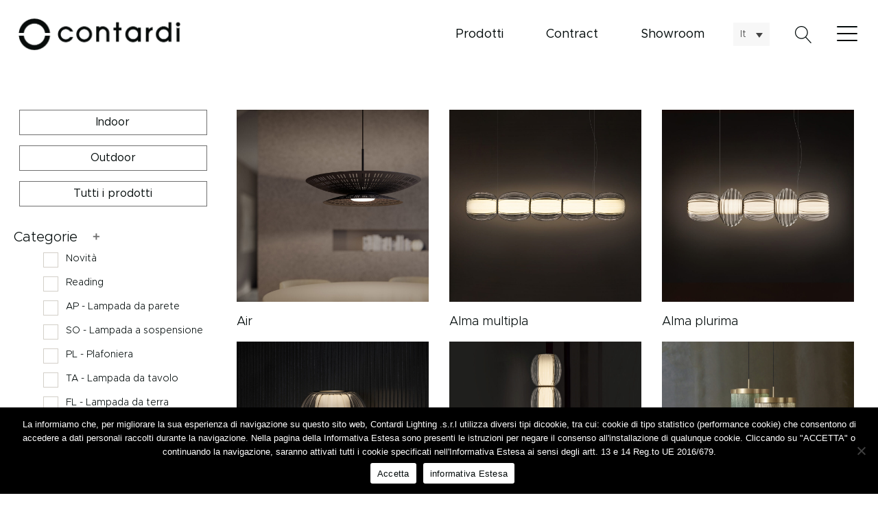

--- FILE ---
content_type: text/html; charset=UTF-8
request_url: https://contardi-italia.it/fonte_luminosa/led-integrato/
body_size: 222675
content:
<!DOCTYPE html>
<html lang="it-IT" >
<head>
<meta charset="UTF-8">
<meta name="viewport" content="width=device-width">
<!-- WP_HEAD() START -->
<title>LED integrato - Contardi Lighting</title>
<meta name='robots' content='max-image-preview:large' />
<link rel="alternate" hreflang="en" href="https://contardi-italia.com/light_source/custom-led/" />
<link rel="alternate" hreflang="it" href="https://contardi-italia.it/fonte_luminosa/led-integrato/" />
<link rel="alternate" hreflang="us" href="https://contardi-usa.com/light_source/custom-led-us/" />
<link rel="alternate" hreflang="x-default" href="https://contardi-italia.it/fonte_luminosa/led-integrato/" />

    <!-- Google Tag Manager -->
    <script>(function(w,d,s,l,i){w[l]=w[l]||[];w[l].push({'gtm.start':
    new Date().getTime(),event:'gtm.js'});var f=d.getElementsByTagName(s)[0],
    j=d.createElement(s),dl=l!='dataLayer'?'&l='+l:'';j.async=true;j.src=
    'https://www.googletagmanager.com/gtm.js?id='+i+dl;f.parentNode.insertBefore(j,f);
    })(window,document,'script','dataLayer','GTM-TF8P8MW');</script>
    <!-- End Google Tag Manager -->

<link rel='dns-prefetch' href='//maxcdn.bootstrapcdn.com' />
<link rel='dns-prefetch' href='//s.w.org' />
<link rel="alternate" type="application/rss+xml" title="Feed Contardi Lighting &raquo; LED integrato Fonte Luminosa" href="https://contardi-italia.it/fonte_luminosa/led-integrato/feed/" />
<link rel='stylesheet' id='sbi_styles-css'  href='https://contardi-italia.it/wp-content/plugins/instagram-feed/css/sbi-styles.min.css?ver=6.6.1' type='text/css' media='all' />
<link rel='stylesheet' id='wp-block-library-css'  href='https://contardi-italia.it/wp-includes/css/dist/block-library/style.min.css?ver=6.0.11' type='text/css' media='all' />
<link rel='stylesheet' id='wc-blocks-vendors-style-css'  href='https://contardi-italia.it/wp-content/plugins/woocommerce/packages/woocommerce-blocks/build/wc-blocks-vendors-style.css?ver=8.0.0' type='text/css' media='all' />
<link rel='stylesheet' id='wc-blocks-style-css'  href='https://contardi-italia.it/wp-content/plugins/woocommerce/packages/woocommerce-blocks/build/wc-blocks-style.css?ver=8.0.0' type='text/css' media='all' />
<link rel='stylesheet' id='coblocks-frontend-css'  href='https://contardi-italia.it/wp-content/plugins/coblocks/dist/style-coblocks-1.css?ver=2.25.5' type='text/css' media='all' />
<style id='global-styles-inline-css' type='text/css'>
body{--wp--preset--color--black: #000000;--wp--preset--color--cyan-bluish-gray: #abb8c3;--wp--preset--color--white: #ffffff;--wp--preset--color--pale-pink: #f78da7;--wp--preset--color--vivid-red: #cf2e2e;--wp--preset--color--luminous-vivid-orange: #ff6900;--wp--preset--color--luminous-vivid-amber: #fcb900;--wp--preset--color--light-green-cyan: #7bdcb5;--wp--preset--color--vivid-green-cyan: #00d084;--wp--preset--color--pale-cyan-blue: #8ed1fc;--wp--preset--color--vivid-cyan-blue: #0693e3;--wp--preset--color--vivid-purple: #9b51e0;--wp--preset--gradient--vivid-cyan-blue-to-vivid-purple: linear-gradient(135deg,rgba(6,147,227,1) 0%,rgb(155,81,224) 100%);--wp--preset--gradient--light-green-cyan-to-vivid-green-cyan: linear-gradient(135deg,rgb(122,220,180) 0%,rgb(0,208,130) 100%);--wp--preset--gradient--luminous-vivid-amber-to-luminous-vivid-orange: linear-gradient(135deg,rgba(252,185,0,1) 0%,rgba(255,105,0,1) 100%);--wp--preset--gradient--luminous-vivid-orange-to-vivid-red: linear-gradient(135deg,rgba(255,105,0,1) 0%,rgb(207,46,46) 100%);--wp--preset--gradient--very-light-gray-to-cyan-bluish-gray: linear-gradient(135deg,rgb(238,238,238) 0%,rgb(169,184,195) 100%);--wp--preset--gradient--cool-to-warm-spectrum: linear-gradient(135deg,rgb(74,234,220) 0%,rgb(151,120,209) 20%,rgb(207,42,186) 40%,rgb(238,44,130) 60%,rgb(251,105,98) 80%,rgb(254,248,76) 100%);--wp--preset--gradient--blush-light-purple: linear-gradient(135deg,rgb(255,206,236) 0%,rgb(152,150,240) 100%);--wp--preset--gradient--blush-bordeaux: linear-gradient(135deg,rgb(254,205,165) 0%,rgb(254,45,45) 50%,rgb(107,0,62) 100%);--wp--preset--gradient--luminous-dusk: linear-gradient(135deg,rgb(255,203,112) 0%,rgb(199,81,192) 50%,rgb(65,88,208) 100%);--wp--preset--gradient--pale-ocean: linear-gradient(135deg,rgb(255,245,203) 0%,rgb(182,227,212) 50%,rgb(51,167,181) 100%);--wp--preset--gradient--electric-grass: linear-gradient(135deg,rgb(202,248,128) 0%,rgb(113,206,126) 100%);--wp--preset--gradient--midnight: linear-gradient(135deg,rgb(2,3,129) 0%,rgb(40,116,252) 100%);--wp--preset--duotone--dark-grayscale: url('#wp-duotone-dark-grayscale');--wp--preset--duotone--grayscale: url('#wp-duotone-grayscale');--wp--preset--duotone--purple-yellow: url('#wp-duotone-purple-yellow');--wp--preset--duotone--blue-red: url('#wp-duotone-blue-red');--wp--preset--duotone--midnight: url('#wp-duotone-midnight');--wp--preset--duotone--magenta-yellow: url('#wp-duotone-magenta-yellow');--wp--preset--duotone--purple-green: url('#wp-duotone-purple-green');--wp--preset--duotone--blue-orange: url('#wp-duotone-blue-orange');--wp--preset--font-size--small: 13px;--wp--preset--font-size--medium: 20px;--wp--preset--font-size--large: 36px;--wp--preset--font-size--x-large: 42px;}.has-black-color{color: var(--wp--preset--color--black) !important;}.has-cyan-bluish-gray-color{color: var(--wp--preset--color--cyan-bluish-gray) !important;}.has-white-color{color: var(--wp--preset--color--white) !important;}.has-pale-pink-color{color: var(--wp--preset--color--pale-pink) !important;}.has-vivid-red-color{color: var(--wp--preset--color--vivid-red) !important;}.has-luminous-vivid-orange-color{color: var(--wp--preset--color--luminous-vivid-orange) !important;}.has-luminous-vivid-amber-color{color: var(--wp--preset--color--luminous-vivid-amber) !important;}.has-light-green-cyan-color{color: var(--wp--preset--color--light-green-cyan) !important;}.has-vivid-green-cyan-color{color: var(--wp--preset--color--vivid-green-cyan) !important;}.has-pale-cyan-blue-color{color: var(--wp--preset--color--pale-cyan-blue) !important;}.has-vivid-cyan-blue-color{color: var(--wp--preset--color--vivid-cyan-blue) !important;}.has-vivid-purple-color{color: var(--wp--preset--color--vivid-purple) !important;}.has-black-background-color{background-color: var(--wp--preset--color--black) !important;}.has-cyan-bluish-gray-background-color{background-color: var(--wp--preset--color--cyan-bluish-gray) !important;}.has-white-background-color{background-color: var(--wp--preset--color--white) !important;}.has-pale-pink-background-color{background-color: var(--wp--preset--color--pale-pink) !important;}.has-vivid-red-background-color{background-color: var(--wp--preset--color--vivid-red) !important;}.has-luminous-vivid-orange-background-color{background-color: var(--wp--preset--color--luminous-vivid-orange) !important;}.has-luminous-vivid-amber-background-color{background-color: var(--wp--preset--color--luminous-vivid-amber) !important;}.has-light-green-cyan-background-color{background-color: var(--wp--preset--color--light-green-cyan) !important;}.has-vivid-green-cyan-background-color{background-color: var(--wp--preset--color--vivid-green-cyan) !important;}.has-pale-cyan-blue-background-color{background-color: var(--wp--preset--color--pale-cyan-blue) !important;}.has-vivid-cyan-blue-background-color{background-color: var(--wp--preset--color--vivid-cyan-blue) !important;}.has-vivid-purple-background-color{background-color: var(--wp--preset--color--vivid-purple) !important;}.has-black-border-color{border-color: var(--wp--preset--color--black) !important;}.has-cyan-bluish-gray-border-color{border-color: var(--wp--preset--color--cyan-bluish-gray) !important;}.has-white-border-color{border-color: var(--wp--preset--color--white) !important;}.has-pale-pink-border-color{border-color: var(--wp--preset--color--pale-pink) !important;}.has-vivid-red-border-color{border-color: var(--wp--preset--color--vivid-red) !important;}.has-luminous-vivid-orange-border-color{border-color: var(--wp--preset--color--luminous-vivid-orange) !important;}.has-luminous-vivid-amber-border-color{border-color: var(--wp--preset--color--luminous-vivid-amber) !important;}.has-light-green-cyan-border-color{border-color: var(--wp--preset--color--light-green-cyan) !important;}.has-vivid-green-cyan-border-color{border-color: var(--wp--preset--color--vivid-green-cyan) !important;}.has-pale-cyan-blue-border-color{border-color: var(--wp--preset--color--pale-cyan-blue) !important;}.has-vivid-cyan-blue-border-color{border-color: var(--wp--preset--color--vivid-cyan-blue) !important;}.has-vivid-purple-border-color{border-color: var(--wp--preset--color--vivid-purple) !important;}.has-vivid-cyan-blue-to-vivid-purple-gradient-background{background: var(--wp--preset--gradient--vivid-cyan-blue-to-vivid-purple) !important;}.has-light-green-cyan-to-vivid-green-cyan-gradient-background{background: var(--wp--preset--gradient--light-green-cyan-to-vivid-green-cyan) !important;}.has-luminous-vivid-amber-to-luminous-vivid-orange-gradient-background{background: var(--wp--preset--gradient--luminous-vivid-amber-to-luminous-vivid-orange) !important;}.has-luminous-vivid-orange-to-vivid-red-gradient-background{background: var(--wp--preset--gradient--luminous-vivid-orange-to-vivid-red) !important;}.has-very-light-gray-to-cyan-bluish-gray-gradient-background{background: var(--wp--preset--gradient--very-light-gray-to-cyan-bluish-gray) !important;}.has-cool-to-warm-spectrum-gradient-background{background: var(--wp--preset--gradient--cool-to-warm-spectrum) !important;}.has-blush-light-purple-gradient-background{background: var(--wp--preset--gradient--blush-light-purple) !important;}.has-blush-bordeaux-gradient-background{background: var(--wp--preset--gradient--blush-bordeaux) !important;}.has-luminous-dusk-gradient-background{background: var(--wp--preset--gradient--luminous-dusk) !important;}.has-pale-ocean-gradient-background{background: var(--wp--preset--gradient--pale-ocean) !important;}.has-electric-grass-gradient-background{background: var(--wp--preset--gradient--electric-grass) !important;}.has-midnight-gradient-background{background: var(--wp--preset--gradient--midnight) !important;}.has-small-font-size{font-size: var(--wp--preset--font-size--small) !important;}.has-medium-font-size{font-size: var(--wp--preset--font-size--medium) !important;}.has-large-font-size{font-size: var(--wp--preset--font-size--large) !important;}.has-x-large-font-size{font-size: var(--wp--preset--font-size--x-large) !important;}
</style>
<link rel='stylesheet' id='cookie-notice-front-css'  href='https://contardi-italia.it/wp-content/plugins/cookie-notice/css/front.min.css?ver=2.4.17' type='text/css' media='all' />
<link rel='stylesheet' id='qligg-swiper-css'  href='https://contardi-italia.it/wp-content/plugins/insta-gallery/assets/frontend/swiper/swiper.min.css?ver=4.6.1' type='text/css' media='all' />
<link rel='stylesheet' id='qligg-frontend-css'  href='https://contardi-italia.it/wp-content/plugins/insta-gallery/build/frontend/css/style.css?ver=4.6.1' type='text/css' media='all' />
<link rel='stylesheet' id='oxygen-css'  href='https://contardi-italia.it/wp-content/plugins/oxygen/component-framework/oxygen.css?ver=3.7.1' type='text/css' media='all' />
<link rel='stylesheet' id='taxonomy-image-plugin-public-css'  href='https://contardi-italia.it/wp-content/plugins/taxonomy-images/css/style.css?ver=0.9.6' type='text/css' media='screen' />
<link rel='stylesheet' id='uaf_client_css-css'  href='https://contardi-italia.it/wp-content/uploads/useanyfont/uaf.css?ver=1661780022' type='text/css' media='all' />
<link rel='stylesheet' id='woof-css'  href='https://contardi-italia.it/wp-content/plugins/woocommerce-products-filter/css/front.css?ver=2.2.5.3' type='text/css' media='all' />
<link rel='stylesheet' id='icheck-jquery-color-css'  href='https://contardi-italia.it/wp-content/plugins/woocommerce-products-filter/js/icheck/skins/square/grey.css?ver=2.2.5.3' type='text/css' media='all' />
<link rel='stylesheet' id='woof_label_html_items-css'  href='https://contardi-italia.it/wp-content/plugins/woocommerce-products-filter/ext/label/css/html_types/label.css?ver=2.2.5.3' type='text/css' media='all' />
<link rel='stylesheet' id='woof_select_hierarchy_html_items-css'  href='https://contardi-italia.it/wp-content/plugins/woocommerce-products-filter/ext/select_hierarchy/css/html_types/select_hierarchy.css?ver=2.2.5.3' type='text/css' media='all' />
<link rel='stylesheet' id='woocommerce-layout-css'  href='https://contardi-italia.it/wp-content/plugins/woocommerce/assets/css/woocommerce-layout.css?ver=6.8.2' type='text/css' media='all' />
<link rel='stylesheet' id='woocommerce-smallscreen-css'  href='https://contardi-italia.it/wp-content/plugins/woocommerce/assets/css/woocommerce-smallscreen.css?ver=6.8.2' type='text/css' media='only screen and (max-width: 768px)' />
<link rel='stylesheet' id='woocommerce-general-css'  href='https://contardi-italia.it/wp-content/plugins/woocommerce/assets/css/woocommerce.css?ver=6.8.2' type='text/css' media='all' />
<style id='woocommerce-inline-inline-css' type='text/css'>
.woocommerce form .form-row .required { visibility: visible; }
</style>
<link rel='stylesheet' id='wpml-legacy-dropdown-click-0-css'  href='//contardi-italia.it/wp-content/plugins/sitepress-multilingual-cms/templates/language-switchers/legacy-dropdown-click/style.min.css?ver=1' type='text/css' media='all' />
<style id='wpml-legacy-dropdown-click-0-inline-css' type='text/css'>
.wpml-ls-statics-shortcode_actions{background-color:#ffffff;}.wpml-ls-statics-shortcode_actions, .wpml-ls-statics-shortcode_actions .wpml-ls-sub-menu, .wpml-ls-statics-shortcode_actions a {border-color:#ffffff;}.wpml-ls-statics-shortcode_actions .wpml-ls-current-language>a {background-color:#f7f7f7;}
</style>
<link rel='stylesheet' id='font-awesome-css'  href='//maxcdn.bootstrapcdn.com/font-awesome/latest/css/font-awesome.min.css?ver=6.0.11' type='text/css' media='all' />
<link rel='stylesheet' id='wp-components-css'  href='https://contardi-italia.it/wp-includes/css/dist/components/style.min.css?ver=6.0.11' type='text/css' media='all' />
<link rel='stylesheet' id='godaddy-styles-css'  href='https://contardi-italia.it/wp-content/plugins/coblocks/includes/Dependencies/GoDaddy/Styles/build/latest.css?ver=2.0.2' type='text/css' media='all' />
<link rel='stylesheet' id='photoswipe-css'  href='https://contardi-italia.it/wp-content/plugins/woocommerce/assets/css/photoswipe/photoswipe.min.css?ver=6.8.2' type='text/css' media='all' />
<link rel='stylesheet' id='photoswipe-default-skin-css'  href='https://contardi-italia.it/wp-content/plugins/woocommerce/assets/css/photoswipe/default-skin/default-skin.min.css?ver=6.8.2' type='text/css' media='all' />
<link rel='stylesheet' id='oxy_toolbox_back_to_top_style-css'  href='https://contardi-italia.it/wp-content/plugins/oxy-toolbox/modules/back-to-top/css/style.css?ver=1.4.9' type='text/css' media='all' />
<script type='text/javascript' id='cookie-notice-front-js-before'>
var cnArgs = {"ajaxUrl":"https:\/\/contardi-italia.it\/wp-admin\/admin-ajax.php","nonce":"173035aee0","hideEffect":"fade","position":"bottom","onScroll":false,"onScrollOffset":100,"onClick":false,"cookieName":"cookie_notice_accepted","cookieTime":2592000,"cookieTimeRejected":2592000,"globalCookie":false,"redirection":false,"cache":true,"revokeCookies":false,"revokeCookiesOpt":"automatic"};
</script>
<script type='text/javascript' src='https://contardi-italia.it/wp-content/plugins/cookie-notice/js/front.min.js?ver=2.4.17' id='cookie-notice-front-js'></script>
<script type='text/javascript' src='https://contardi-italia.it/wp-includes/js/jquery/jquery.min.js?ver=3.6.0' id='jquery-core-js'></script>
<script type='text/javascript' src='//contardi-italia.it/wp-content/plugins/sitepress-multilingual-cms/templates/language-switchers/legacy-dropdown-click/script.min.js?ver=1' id='wpml-legacy-dropdown-click-0-js'></script>
<script type='text/javascript' id='wpml-xdomain-data-js-extra'>
/* <![CDATA[ */
var wpml_xdomain_data = {"css_selector":"wpml-ls-item","ajax_url":"https:\/\/contardi-italia.it\/wp-admin\/admin-ajax.php","current_lang":"it"};
/* ]]> */
</script>
<script type='text/javascript' src='https://contardi-italia.it/wp-content/plugins/sitepress-multilingual-cms/res/js/xdomain-data.js?ver=4.5.8' id='wpml-xdomain-data-js'></script>
<link rel="https://api.w.org/" href="https://contardi-italia.it/wp-json/" /><link rel="alternate" type="application/json" href="https://contardi-italia.it/wp-json/wp/v2/fonte_luminosa/43" /><link rel="EditURI" type="application/rsd+xml" title="RSD" href="https://contardi-italia.it/xmlrpc.php?rsd" />
<link rel="wlwmanifest" type="application/wlwmanifest+xml" href="https://contardi-italia.it/wp-includes/wlwmanifest.xml" /> 
<meta name="generator" content="WordPress 6.0.11" />
<meta name="generator" content="WooCommerce 6.8.2" />
<meta name="generator" content="WPML ver:4.5.8 stt:65,1,27;" />
		<script>document.getElementsByTagName("html")[0].className += " js";</script>
	<style>

#section-54-28663 {
    display: none;
}
	
/* Whislist */
#div_block-130-12,
#shortcode-41-462,
#shortcode-6-463,
.whislistheart,
#shortcode-67-290 {
    display: none !important;
}
	
/* tolgo l'atezza di 300px dalle immagini */
	#image-15-462 {
    height: auto !important;
}
	

/* disable instagram feed
	.home #section-2-15 {
    display: none;
	}
	 */
	
/* Rimozione rosso */
	#instagram-gallery-feed-1 .swiper-container .swiper-button-prev,
	#instagram-gallery-feed-1 .swiper-container .swiper-button-next,
	#instagram-gallery-feed-2 .swiper-container .swiper-button-prev,
	#instagram-gallery-feed-2 .swiper-container .swiper-button-next{
    color: #fff !important;
}

	
.single-post .wp-block-button__link:hover {
    color: #020909 !important;
	background-color: #fff !important;
	border: 2px solid #020909 !important;
	border-radius: 0px !important;
	font-weight: bold !important;
}
	
	.single-post .wp-block-button__link {
    color: #ffffff !important;
	background-color: #020909 !important;
	border: 2px solid #020909 !important;
	border-radius: 0px !important;
	font-weight: bold !important;
}


</style>
	<noscript><style>.woocommerce-product-gallery{ opacity: 1 !important; }</style></noscript>
	<meta name="generator" content="Powered by Slider Revolution 6.5.31 - responsive, Mobile-Friendly Slider Plugin for WordPress with comfortable drag and drop interface." />
<link rel="icon" href="https://contardi-italia.it/wp-content/uploads/2025/11/cropped-favicon-black-contardi-1-32x32.png" sizes="32x32" />
<link rel="icon" href="https://contardi-italia.it/wp-content/uploads/2025/11/cropped-favicon-black-contardi-1-192x192.png" sizes="192x192" />
<link rel="apple-touch-icon" href="https://contardi-italia.it/wp-content/uploads/2025/11/cropped-favicon-black-contardi-1-180x180.png" />
<meta name="msapplication-TileImage" content="https://contardi-italia.it/wp-content/uploads/2025/11/cropped-favicon-black-contardi-1-270x270.png" />
<script>function setREVStartSize(e){
			//window.requestAnimationFrame(function() {
				window.RSIW = window.RSIW===undefined ? window.innerWidth : window.RSIW;
				window.RSIH = window.RSIH===undefined ? window.innerHeight : window.RSIH;
				try {
					var pw = document.getElementById(e.c).parentNode.offsetWidth,
						newh;
					pw = pw===0 || isNaN(pw) || (e.l=="fullwidth" || e.layout=="fullwidth") ? window.RSIW : pw;
					e.tabw = e.tabw===undefined ? 0 : parseInt(e.tabw);
					e.thumbw = e.thumbw===undefined ? 0 : parseInt(e.thumbw);
					e.tabh = e.tabh===undefined ? 0 : parseInt(e.tabh);
					e.thumbh = e.thumbh===undefined ? 0 : parseInt(e.thumbh);
					e.tabhide = e.tabhide===undefined ? 0 : parseInt(e.tabhide);
					e.thumbhide = e.thumbhide===undefined ? 0 : parseInt(e.thumbhide);
					e.mh = e.mh===undefined || e.mh=="" || e.mh==="auto" ? 0 : parseInt(e.mh,0);
					if(e.layout==="fullscreen" || e.l==="fullscreen")
						newh = Math.max(e.mh,window.RSIH);
					else{
						e.gw = Array.isArray(e.gw) ? e.gw : [e.gw];
						for (var i in e.rl) if (e.gw[i]===undefined || e.gw[i]===0) e.gw[i] = e.gw[i-1];
						e.gh = e.el===undefined || e.el==="" || (Array.isArray(e.el) && e.el.length==0)? e.gh : e.el;
						e.gh = Array.isArray(e.gh) ? e.gh : [e.gh];
						for (var i in e.rl) if (e.gh[i]===undefined || e.gh[i]===0) e.gh[i] = e.gh[i-1];
											
						var nl = new Array(e.rl.length),
							ix = 0,
							sl;
						e.tabw = e.tabhide>=pw ? 0 : e.tabw;
						e.thumbw = e.thumbhide>=pw ? 0 : e.thumbw;
						e.tabh = e.tabhide>=pw ? 0 : e.tabh;
						e.thumbh = e.thumbhide>=pw ? 0 : e.thumbh;
						for (var i in e.rl) nl[i] = e.rl[i]<window.RSIW ? 0 : e.rl[i];
						sl = nl[0];
						for (var i in nl) if (sl>nl[i] && nl[i]>0) { sl = nl[i]; ix=i;}
						var m = pw>(e.gw[ix]+e.tabw+e.thumbw) ? 1 : (pw-(e.tabw+e.thumbw)) / (e.gw[ix]);
						newh =  (e.gh[ix] * m) + (e.tabh + e.thumbh);
					}
					var el = document.getElementById(e.c);
					if (el!==null && el) el.style.height = newh+"px";
					el = document.getElementById(e.c+"_wrapper");
					if (el!==null && el) {
						el.style.height = newh+"px";
						el.style.display = "block";
					}
				} catch(e){
					console.log("Failure at Presize of Slider:" + e)
				}
			//});
		  };</script>
        <script type="text/javascript">
            var woof_is_permalink =1;

            var woof_shop_page = "";
        
            var woof_really_curr_tax = {};
            var woof_current_page_link = location.protocol + '//' + location.host + location.pathname;
            /*lets remove pagination from woof_current_page_link*/
            woof_current_page_link = woof_current_page_link.replace(/\page\/[0-9]+/, "");
                    var woof_link = 'https://contardi-italia.it/wp-content/plugins/woocommerce-products-filter/';

                                woof_really_curr_tax = {term_id:43, taxonomy: "fonte_luminosa"};
                            </script>

        <link href="https://fonts.googleapis.com/css?family=metropolis:100,200,300,400,500,600,700,800,900|metropolis:100,200,300,400,500,600,700,800,900|metropolis:100,200,300,400,500,600,700,800,900|Array:100,200,300,400,500,600,700,800,900" rel="stylesheet"><link rel='stylesheet' id='oxygen-cache-12-css'  href='//contardi-italia.it/wp-content/uploads/oxygen/css/main-12.css?cache=1762279956&#038;ver=6.0.11' type='text/css' media='all' />
<link rel='stylesheet' id='oxygen-cache-3809-css'  href='//contardi-italia.it/wp-content/uploads/oxygen/css/archivio-prodotti-copy-3809.css?cache=1762288792&#038;ver=6.0.11' type='text/css' media='all' />
<link rel='stylesheet' id='oxygen-universal-styles-css'  href='//contardi-italia.it/wp-content/uploads/oxygen/css/universal.css?cache=1763050401&#038;ver=6.0.11' type='text/css' media='all' />
<!-- END OF WP_HEAD() -->
</head>
<body class="archive tax-fonte_luminosa term-led-integrato term-43  wp-embed-responsive theme-oxygen-is-not-a-theme cookies-not-set oxygen-body woocommerce woocommerce-page woocommerce-no-js" >



	
    <!-- Google Tag Manager (noscript) -->
    <noscript><iframe src="https://www.googletagmanager.com/ns.html?id=GTM-TF8P8MW"
    height="0" width="0" style="display:none;visibility:hidden"></iframe></noscript>
    <!-- End Google Tag Manager (noscript) -->

					<header id="_header-1-12" class="oxy-header-wrapper oxy-sticky-header oxy-overlay-header oxy-header" ><div id="_header_row-2-12" class="oxy-header-row" ><div class="oxy-header-container"><div id="_header_left-3-12" class="oxy-header-left" ><a id="link-95-12" class="ct-link" href="https://contardi-italia.it/" target="_self"  ><img id="image-6-12" alt="" src="https://contardi-italia.it/wp-content/uploads/2025/11/Logo-Contardi-black.png" class="ct-image"/></a></div><div id="_header_center-4-12" class="oxy-header-center" ></div><div id="_header_right-5-12" class="oxy-header-right" ><nav id="_nav_menu-140-12" class="oxy-nav-menu" ><div class='oxy-menu-toggle'><div class='oxy-nav-menu-hamburger-wrap'><div class='oxy-nav-menu-hamburger'><div class='oxy-nav-menu-hamburger-line'></div><div class='oxy-nav-menu-hamburger-line'></div><div class='oxy-nav-menu-hamburger-line'></div></div></div></div><div class="menu-divisioni-container"><ul id="menu-divisioni" class="oxy-nav-menu-list"><li id="menu-item-15597" class="hvr-underline-from-left menu-item menu-item-type-custom menu-item-object-custom menu-item-15597"><a href="https://contardi-italia.it/divisioni/?swoof=1&#038;indoor_outdoor=tutti-i-prodotti">Prodotti</a></li>
<li id="menu-item-3830" class="hvr-underline-from-left menu-item menu-item-type-post_type menu-item-object-page menu-item-3830"><a href="https://contardi-italia.it/divisione-contract/">Contract</a></li>
<li id="menu-item-29223" class="hvr-underline-from-left menu-item menu-item-type-post_type menu-item-object-page menu-item-29223"><a href="https://contardi-italia.it/showroom/">Showroom</a></li>
</ul></div></nav><div id="shortcode-133-12" class="ct-shortcode" >
<div class="wpml-ls-statics-shortcode_actions wpml-ls wpml-ls-legacy-dropdown-click js-wpml-ls-legacy-dropdown-click">
	<ul>

		<li class="wpml-ls-slot-shortcode_actions wpml-ls-item wpml-ls-item-it wpml-ls-current-language wpml-ls-item-legacy-dropdown-click">

			<a href="#" class="js-wpml-ls-item-toggle wpml-ls-item-toggle">
                <span class="wpml-ls-native">It</span></a>

			<ul class="js-wpml-ls-sub-menu wpml-ls-sub-menu">
				
					<li class="wpml-ls-slot-shortcode_actions wpml-ls-item wpml-ls-item-en wpml-ls-first-item">
						<a href="https://contardi-italia.com/light_source/custom-led/" class="wpml-ls-link">
                            <span class="wpml-ls-display">En</span></a>
					</li>

				
					<li class="wpml-ls-slot-shortcode_actions wpml-ls-item wpml-ls-item-us wpml-ls-last-item">
						<a href="https://contardi-usa.com/light_source/custom-led-us/" class="wpml-ls-link">
                            <span class="wpml-ls-display">Us</span></a>
					</li>

							</ul>

		</li>

	</ul>
</div>
</div>
		<div id="-header-search-9-12" class="oxy-header-search "><button aria-label="Open search" class="oxy-header-search_toggle oxy-header-search_toggle-open" data-prevent-scroll="false"><span class="oxy-header-search_toggle-text"></span><svg class="oxy-header-search_open-icon" id="open-header-search-9-12-icon"><use xlink:href="#Lineariconsicon-magnifier"></use></svg></button><form role="search" method="get" class="oxy-header-search_form" action="https://contardi-italia.it/">
                    <div class="oxy-header-container">
                    <label>
                        <span class="screen-reader-text">Ricerca per:</span>
                        <input  type="search" class="oxy-header-search_search-field" placeholder="Cerca nel sito..." value="" name="s" title="Ricerca per:" />
                    </label><button aria-label="Close search" type=button class="oxy-header-search_toggle"><svg class="oxy-header-search_close-icon" id="close-header-search-9-12-icon"><use xlink:href="#Lineariconsicon-cross"></use></svg></button><input type="submit" class="search-submit" value="Cerca" /></div></form></div>

		
		<div id="-burger-trigger-12-12" class="oxy-burger-trigger oxy-burger-trigger "><button aria-label="Open menu" data-animation="disable" data-touch="click"  class="hamburger hamburger--slider " type="button"><span class="hamburger-box"><span class="hamburger-inner"></span></span></button></div>

		
		<div id="-off-canvas-15-12" class="oxy-off-canvas "><div class="oxy-offcanvas_backdrop"></div><div id="-off-canvas-15-12-inner" class="offcanvas-inner oxy-inner-content" role="dialog" aria-label="offcanvas content" tabindex="0" data-start="false" data-click-outside="true" data-trigger-selector=".oxy-burger-trigger" data-esc="true" data-focus-selector=".offcanvas-inner" data-reset="400" data-hashclose="true" data-burger-sync="false" data-overflow="true" data-auto-aria="true" ><div id="fancy_icon-106-12" class="ct-fancy-icon oxy-burger-trigger" ><svg id="svg-fancy_icon-106-12"><use xlink:href="#Lineariconsicon-cross"></use></svg></div><nav id="_nav_menu-59-12" class="oxy-nav-menu oxy-nav-menu-dropdowns oxy-nav-menu-dropdown-arrow oxy-nav-menu-vertical" ><div class='oxy-menu-toggle'><div class='oxy-nav-menu-hamburger-wrap'><div class='oxy-nav-menu-hamburger'><div class='oxy-nav-menu-hamburger-line'></div><div class='oxy-nav-menu-hamburger-line'></div><div class='oxy-nav-menu-hamburger-line'></div></div></div></div><div class="menu-menu-container"><ul id="menu-menu" class="oxy-nav-menu-list"><li id="menu-item-166" class="menu-item menu-item-type-post_type menu-item-object-page menu-item-166"><a href="https://contardi-italia.it/chi-siamo/">Chi Siamo</a></li>
<li id="menu-item-9172" class="menu-item menu-item-type-custom menu-item-object-custom menu-item-9172"><a href="/divisioni/?swoof=1&#038;indoor_outdoor=tutti-i-prodotti">Prodotti</a></li>
<li id="menu-item-8311" class="menu-item menu-item-type-custom menu-item-object-custom menu-item-8311"><a href="https://contardi-italia.it/realizzazioni/">Realizzazioni</a></li>
<li id="menu-item-433" class="menu-item menu-item-type-custom menu-item-object-custom menu-item-433"><a href="https://contardi-italia.it/designers/">Designers</a></li>
<li id="menu-item-9221" class="menu-item menu-item-type-post_type menu-item-object-page menu-item-9221"><a href="https://contardi-italia.it/le-news/">News</a></li>
<li id="menu-item-15642" class="menu-item menu-item-type-post_type menu-item-object-page menu-item-15642"><a href="https://contardi-italia.it/divisione-contract/">Contract</a></li>
<li id="menu-item-29230" class="hide-mobile menu-item menu-item-type-post_type menu-item-object-page menu-item-29230"><a href="https://contardi-italia.it/showroom/">Showroom</a></li>
<li id="menu-item-164" class="menu-item menu-item-type-post_type menu-item-object-page menu-item-164"><a href="https://contardi-italia.it/contatti/">Contatti</a></li>
</ul></div></nav><a id="area-download" class="ct-link" href="https://contardi-italia.it/area-download/" target="_self"  ><div id="code_block-161-12" class="ct-code-block" >Area download</div><div id="fancy_icon-126-12" class="ct-fancy-icon" ><svg id="svg-fancy_icon-126-12"><use xlink:href="#Lineariconsicon-download"></use></svg></div></a><a id="div_block-130-12" class="ct-link" href="https://contardi-italia.it/wishlist/" target="_self"  ><div id="text_block-131-12" class="ct-text-block" >Wishlist</div><div id="fancy_icon-132-12" class="ct-fancy-icon" ><svg id="svg-fancy_icon-132-12"><use xlink:href="#Lineariconsicon-heart"></use></svg></div></a></div></div>

		</div></div></div></header>
				<script type="text/javascript">
			jQuery(document).ready(function() {
				var selector = "#_header-1-12",
					scrollval = parseInt("150");
				if (!scrollval || scrollval < 1) {
										if (jQuery(window).width() >= 1301){
											jQuery("body").css("margin-top", jQuery(selector).outerHeight());
						jQuery(selector).addClass("oxy-sticky-header-active");
										}
									}
				else {
					var scrollTopOld = 0;
					jQuery(window).scroll(function() {
						if (!jQuery('body').hasClass('oxy-nav-menu-prevent-overflow')) {
							if (jQuery(this).scrollTop() > scrollval 
																) {
								if (
																		jQuery(window).width() >= 1301 && 
																		!jQuery(selector).hasClass("oxy-sticky-header-active")) {
									if (jQuery(selector).css('position')!='absolute') {
										jQuery("body").css("margin-top", jQuery(selector).outerHeight());
									}
									jQuery(selector)
										.addClass("oxy-sticky-header-active")
																			.addClass("oxy-sticky-header-fade-in");
																	}
							}
							else {
								jQuery(selector)
									.removeClass("oxy-sticky-header-fade-in")
									.removeClass("oxy-sticky-header-active");
								if (jQuery(selector).css('position')!='absolute') {
									jQuery("body").css("margin-top", "");
								}
							}
							scrollTopOld = jQuery(this).scrollTop();
						}
					})
				}
			});
		</script><div id="code_block-117-3809" class="ct-code-block" ></div><section id="section-2-462" class=" ct-section" ><div class="ct-section-inner-wrap"><div id="div_block-3-462" class="ct-div-block" ><div id="div_block-7-462" class="ct-div-block" ><div id="widget-60-462" class="ct-widget is-hidden" ><div class="widget WOOF_Widget">        <div class="widget widget-woof">
        

            
            



            <div class="woof woof_sid woof_sid_widget" data-sid="widget" data-shortcode="woof sid='widget' autosubmit='-1' start_filtering_btn='0' price_filter='0' redirect='' ajax_redraw='0' btn_position='b' dynamic_recount='-1' " data-redirect="" data-autosubmit="1" data-ajax-redraw="0">

                                    <a href="#" class="woof_edit_view" data-sid="widget">mostra l'aiutante dei blocchi</a>
                    <div></div>
                
                <!--- here is possible to drop html code which is never redraws by AJAX ---->
                
                <div class="woof_redraw_zone" data-woof-ver="2.2.5.3">
                                        
                                            
                
                

                

                                
                        <div data-css-class="woof_container_indoor_outdoor" class="woof_container woof_container_radio woof_container_indoor_outdoor woof_container_1 woof_container_indoorooutdoor">
            <div class="woof_container_overlay_item"></div>
            <div class="woof_container_inner woof_container_inner_indoorooutdoor">
                
                        <div class="woof_block_html_items" >
                            

<ul class="woof_list woof_list_radio">
                                        <li class="woof_term_45 ">
                <input type="radio"  id="woof_45_6916fa5e2c77d" class="woof_radio_term woof_radio_term_45" data-slug="indoor" data-term-id="45" name="indoor_outdoor" value="45"  />
                <label class="woof_radio_label " for="woof_45_6916fa5e2c77d">Indoor</label>

                <a href="#" data-name="indoor_outdoor" data-term-id="45" style="display: none;" class="woof_radio_term_reset   woof_radio_term_reset_45"><img src="https://contardi-italia.it/wp-content/plugins/woocommerce-products-filter/img/delete.png" height="12" width="12" alt="Elimina" /></a>

                                <input type="hidden" value="Indoor" data-anchor="woof_n_indoor_outdoor_indoor" />

            </li>
                                    <li class="woof_term_46 ">
                <input type="radio"  id="woof_46_6916fa5e2d0e0" class="woof_radio_term woof_radio_term_46" data-slug="outdoor" data-term-id="46" name="indoor_outdoor" value="46"  />
                <label class="woof_radio_label " for="woof_46_6916fa5e2d0e0">Outdoor</label>

                <a href="#" data-name="indoor_outdoor" data-term-id="46" style="display: none;" class="woof_radio_term_reset   woof_radio_term_reset_46"><img src="https://contardi-italia.it/wp-content/plugins/woocommerce-products-filter/img/delete.png" height="12" width="12" alt="Elimina" /></a>

                                <input type="hidden" value="Outdoor" data-anchor="woof_n_indoor_outdoor_outdoor" />

            </li>
                                    <li class="woof_term_245 ">
                <input type="radio"  id="woof_245_6916fa5e2d991" class="woof_radio_term woof_radio_term_245" data-slug="tutti-i-prodotti" data-term-id="245" name="indoor_outdoor" value="245"  />
                <label class="woof_radio_label " for="woof_245_6916fa5e2d991">Tutti i prodotti</label>

                <a href="#" data-name="indoor_outdoor" data-term-id="245" style="display: none;" class="woof_radio_term_reset   woof_radio_term_reset_245"><img src="https://contardi-italia.it/wp-content/plugins/woocommerce-products-filter/img/delete.png" height="12" width="12" alt="Elimina" /></a>

                                <input type="hidden" value="Tutti i prodotti" data-anchor="woof_n_indoor_outdoor_tutti-i-prodotti" />

            </li>
            
                </ul>

                        </div>
                        
                <input type="hidden" name="woof_t_indoor_outdoor" value="Indoor o Outdoor" /><!-- for red button search nav panel -->

            </div>
        </div>
                <div data-css-class="woof_container_product_cat" class="woof_container woof_container_checkbox woof_container_product_cat woof_container_2 woof_container_categorie">
            <div class="woof_container_overlay_item"></div>
            <div class="woof_container_inner woof_container_inner_categorie">
                                            <h4>
                            Categorie                                                                    <a href="javascript: void(0);" title="commutare" class="woof_front_toggle woof_front_toggle_opened" data-condition="opened">
                <img src="https://contardi-italia.it/wp-content/uploads/2020/08/plus-2.jpg" alt="commutare" />
            </a>
                                        </h4>
                                                    <div class="woof_block_html_items" >
                            <ul class="woof_list woof_list_checkbox">
                            


            <li class="woof_term_51 " >
                <input type="checkbox"  id="woof_51_6916fa5e2e52b" class="woof_checkbox_term woof_checkbox_term_51" data-tax="product_cat" name="novita" data-term-id="51" value="51"  />
                <label class="woof_checkbox_label " for="woof_51_6916fa5e2e52b">Novità</label>
                                <input type="hidden" value="Novità" data-anchor="woof_n_product_cat_novita" />

            </li>


                        


            <li class="woof_term_320 " >
                <input type="checkbox"  id="woof_320_6916fa5e2ed51" class="woof_checkbox_term woof_checkbox_term_320" data-tax="product_cat" name="reading" data-term-id="320" value="320"  />
                <label class="woof_checkbox_label " for="woof_320_6916fa5e2ed51">Reading</label>
                                <input type="hidden" value="Reading" data-anchor="woof_n_product_cat_reading" />

            </li>


                        


            <li class="woof_term_23 " >
                <input type="checkbox"  id="woof_23_6916fa5e2f3f2" class="woof_checkbox_term woof_checkbox_term_23" data-tax="product_cat" name="ap-lampada-da-parete" data-term-id="23" value="23"  />
                <label class="woof_checkbox_label " for="woof_23_6916fa5e2f3f2">AP - Lampada da parete</label>
                                <input type="hidden" value="AP - Lampada da parete" data-anchor="woof_n_product_cat_ap-lampada-da-parete" />

            </li>


                        


            <li class="woof_term_24 " >
                <input type="checkbox"  id="woof_24_6916fa5e2fd17" class="woof_checkbox_term woof_checkbox_term_24" data-tax="product_cat" name="so-lampada-a-sospensione" data-term-id="24" value="24"  />
                <label class="woof_checkbox_label " for="woof_24_6916fa5e2fd17">SO - Lampada a sospensione</label>
                                <input type="hidden" value="SO - Lampada a sospensione" data-anchor="woof_n_product_cat_so-lampada-a-sospensione" />

            </li>


                        


            <li class="woof_term_25 " >
                <input type="checkbox"  id="woof_25_6916fa5e30529" class="woof_checkbox_term woof_checkbox_term_25" data-tax="product_cat" name="pl-plafoniera" data-term-id="25" value="25"  />
                <label class="woof_checkbox_label " for="woof_25_6916fa5e30529">PL - Plafoniera</label>
                                <input type="hidden" value="PL - Plafoniera" data-anchor="woof_n_product_cat_pl-plafoniera" />

            </li>


                        


            <li class="woof_term_26 " >
                <input type="checkbox"  id="woof_26_6916fa5e30c39" class="woof_checkbox_term woof_checkbox_term_26" data-tax="product_cat" name="ta-lampada-da-tavolo" data-term-id="26" value="26"  />
                <label class="woof_checkbox_label " for="woof_26_6916fa5e30c39">TA - Lampada da tavolo</label>
                                <input type="hidden" value="TA - Lampada da tavolo" data-anchor="woof_n_product_cat_ta-lampada-da-tavolo" />

            </li>


                        


            <li class="woof_term_27 " >
                <input type="checkbox"  id="woof_27_6916fa5e313d6" class="woof_checkbox_term woof_checkbox_term_27" data-tax="product_cat" name="fl-lampada-da-terra" data-term-id="27" value="27"  />
                <label class="woof_checkbox_label " for="woof_27_6916fa5e313d6">FL - Lampada da terra</label>
                                <input type="hidden" value="FL - Lampada da terra" data-anchor="woof_n_product_cat_fl-lampada-da-terra" />

            </li>


                        


            <li class="woof_term_28 " >
                <input type="checkbox"  id="woof_28_6916fa5e31aac" class="woof_checkbox_term woof_checkbox_term_28" data-tax="product_cat" name="lanterna" data-term-id="28" value="28"  />
                <label class="woof_checkbox_label " for="woof_28_6916fa5e31aac">Lanterna</label>
                                <input type="hidden" value="Lanterna" data-anchor="woof_n_product_cat_lanterna" />

            </li>


                        


            <li class="woof_term_29 " >
                <input type="checkbox"  id="woof_29_6916fa5e32185" class="woof_checkbox_term woof_checkbox_term_29" data-tax="product_cat" name="batteria" data-term-id="29" value="29"  />
                <label class="woof_checkbox_label " for="woof_29_6916fa5e32185">Batteria</label>
                                <input type="hidden" value="Batteria" data-anchor="woof_n_product_cat_batteria" />

            </li>


                        


            <li class="woof_term_30 " >
                <input type="checkbox" disabled="" id="woof_30_6916fa5e327d7" class="woof_checkbox_term woof_checkbox_term_30" data-tax="product_cat" name="accessori" data-term-id="30" value="30"  />
                <label class="woof_checkbox_label " for="woof_30_6916fa5e327d7">Accessori</label>
                                <input type="hidden" value="Accessori" data-anchor="woof_n_product_cat_accessori" />

            </li>


            
                </ul>
                        </div>
                        
                <input type="hidden" name="woof_t_product_cat" value="Categorie prodotto" /><!-- for red button search nav panel -->

            </div>
        </div>
                <div data-css-class="woof_container_funzione_uso" class="woof_container woof_container_checkbox woof_container_funzione_uso woof_container_3 woof_container_applicazioni">
            <div class="woof_container_overlay_item"></div>
            <div class="woof_container_inner woof_container_inner_applicazioni">
                                            <h4>
                            Applicazioni                                                                    <a href="javascript: void(0);" title="commutare" class="woof_front_toggle woof_front_toggle_closed" data-condition="closed">
                <img src="https://contardi-italia.it/wp-content/uploads/2020/08/minus.jpg" alt="commutare" />
            </a>
                                        </h4>
                                                    <div class="woof_block_html_items woof_closed_block woof_closed_block" >
                            <ul class="woof_list woof_list_checkbox">
                            


            <li class="woof_term_358 " >
                <input type="checkbox"  id="woof_358_6916fa5e32e67" class="woof_checkbox_term woof_checkbox_term_358" data-tax="funzione_uso" name="patio" data-term-id="358" value="358"  />
                <label class="woof_checkbox_label " for="woof_358_6916fa5e32e67">Patio</label>
                                <input type="hidden" value="Patio" data-anchor="woof_n_funzione_uso_patio" />

            </li>


                        


            <li class="woof_term_31 " >
                <input type="checkbox"  id="woof_31_6916fa5e334cc" class="woof_checkbox_term woof_checkbox_term_31" data-tax="funzione_uso" name="lettura" data-term-id="31" value="31"  />
                <label class="woof_checkbox_label " for="woof_31_6916fa5e334cc">Lettura</label>
                                <input type="hidden" value="Lettura" data-anchor="woof_n_funzione_uso_lettura" />

            </li>


                        


            <li class="woof_term_32 " >
                <input type="checkbox"  id="woof_32_6916fa5e33b2e" class="woof_checkbox_term woof_checkbox_term_32" data-tax="funzione_uso" name="comodino" data-term-id="32" value="32"  />
                <label class="woof_checkbox_label " for="woof_32_6916fa5e33b2e">Comodino</label>
                                <input type="hidden" value="Comodino" data-anchor="woof_n_funzione_uso_comodino" />

            </li>


                        


            <li class="woof_term_33 " >
                <input type="checkbox"  id="woof_33_6916fa5e3418d" class="woof_checkbox_term woof_checkbox_term_33" data-tax="funzione_uso" name="corridoio" data-term-id="33" value="33"  />
                <label class="woof_checkbox_label " for="woof_33_6916fa5e3418d">Corridoio</label>
                                <input type="hidden" value="Corridoio" data-anchor="woof_n_funzione_uso_corridoio" />

            </li>


                        


            <li class="woof_term_34 " >
                <input type="checkbox"  id="woof_34_6916fa5e34871" class="woof_checkbox_term woof_checkbox_term_34" data-tax="funzione_uso" name="ingresso-hall" data-term-id="34" value="34"  />
                <label class="woof_checkbox_label " for="woof_34_6916fa5e34871">Ingresso/Hall</label>
                                <input type="hidden" value="Ingresso/Hall" data-anchor="woof_n_funzione_uso_ingresso-hall" />

            </li>


                        


            <li class="woof_term_35 " >
                <input type="checkbox"  id="woof_35_6916fa5e3503f" class="woof_checkbox_term woof_checkbox_term_35" data-tax="funzione_uso" name="cucina" data-term-id="35" value="35"  />
                <label class="woof_checkbox_label " for="woof_35_6916fa5e3503f">Cucina</label>
                                <input type="hidden" value="Cucina" data-anchor="woof_n_funzione_uso_cucina" />

            </li>


                        


            <li class="woof_term_36 " >
                <input type="checkbox"  id="woof_36_6916fa5e356bf" class="woof_checkbox_term woof_checkbox_term_36" data-tax="funzione_uso" name="zona-pranzo" data-term-id="36" value="36"  />
                <label class="woof_checkbox_label " for="woof_36_6916fa5e356bf">Zona pranzo</label>
                                <input type="hidden" value="Zona pranzo" data-anchor="woof_n_funzione_uso_zona-pranzo" />

            </li>


                        


            <li class="woof_term_37 " >
                <input type="checkbox"  id="woof_37_6916fa5e35d38" class="woof_checkbox_term woof_checkbox_term_37" data-tax="funzione_uso" name="zona-living" data-term-id="37" value="37"  />
                <label class="woof_checkbox_label " for="woof_37_6916fa5e35d38">Zona living</label>
                                <input type="hidden" value="Zona living" data-anchor="woof_n_funzione_uso_zona-living" />

            </li>


                        


            <li class="woof_term_38 " >
                <input type="checkbox"  id="woof_38_6916fa5e36422" class="woof_checkbox_term woof_checkbox_term_38" data-tax="funzione_uso" name="bagno" data-term-id="38" value="38"  />
                <label class="woof_checkbox_label " for="woof_38_6916fa5e36422">Bagno</label>
                                <input type="hidden" value="Bagno" data-anchor="woof_n_funzione_uso_bagno" />

            </li>


                        


            <li class="woof_term_39 " >
                <input type="checkbox"  id="woof_39_6916fa5e36a49" class="woof_checkbox_term woof_checkbox_term_39" data-tax="funzione_uso" name="nautica" data-term-id="39" value="39"  />
                <label class="woof_checkbox_label " for="woof_39_6916fa5e36a49">Nautica</label>
                                <input type="hidden" value="Nautica" data-anchor="woof_n_funzione_uso_nautica" />

            </li>


                        


            <li class="woof_term_40 " >
                <input type="checkbox"  id="woof_40_6916fa5e370f5" class="woof_checkbox_term woof_checkbox_term_40" data-tax="funzione_uso" name="piscina-spa" data-term-id="40" value="40"  />
                <label class="woof_checkbox_label " for="woof_40_6916fa5e370f5">Piscina/SPA</label>
                                <input type="hidden" value="Piscina/SPA" data-anchor="woof_n_funzione_uso_piscina-spa" />

            </li>


                        


            <li class="woof_term_41 " >
                <input type="checkbox"  id="woof_41_6916fa5e3772f" class="woof_checkbox_term woof_checkbox_term_41" data-tax="funzione_uso" name="ufficio" data-term-id="41" value="41"  />
                <label class="woof_checkbox_label " for="woof_41_6916fa5e3772f">Ufficio</label>
                                <input type="hidden" value="Ufficio" data-anchor="woof_n_funzione_uso_ufficio" />

            </li>


                        


            <li class="woof_term_356 " >
                <input type="checkbox"  id="woof_356_6916fa5e37dac" class="woof_checkbox_term woof_checkbox_term_356" data-tax="funzione_uso" name="terrazzo" data-term-id="356" value="356"  />
                <label class="woof_checkbox_label " for="woof_356_6916fa5e37dac">Terrazzo</label>
                                <input type="hidden" value="Terrazzo" data-anchor="woof_n_funzione_uso_terrazzo" />

            </li>


                        


            <li class="woof_term_357 " >
                <input type="checkbox"  id="woof_357_6916fa5e383d1" class="woof_checkbox_term woof_checkbox_term_357" data-tax="funzione_uso" name="giardino" data-term-id="357" value="357"  />
                <label class="woof_checkbox_label " for="woof_357_6916fa5e383d1">Giardino</label>
                                <input type="hidden" value="Giardino" data-anchor="woof_n_funzione_uso_giardino" />

            </li>


            
                </ul>
                        </div>
                        
                <input type="hidden" name="woof_t_funzione_uso" value="Funzioni d'uso" /><!-- for red button search nav panel -->

            </div>
        </div>
                <div data-css-class="woof_container_dimmerabile" class="woof_container woof_container_checkbox woof_container_dimmerabile woof_container_5 woof_container_dimmerabili">
            <div class="woof_container_overlay_item"></div>
            <div class="woof_container_inner woof_container_inner_dimmerabili">
                                            <h4>
                            Dimmerabili                                                                    <a href="javascript: void(0);" title="commutare" class="woof_front_toggle woof_front_toggle_closed" data-condition="closed">
                <img src="https://contardi-italia.it/wp-content/uploads/2020/08/minus.jpg" alt="commutare" />
            </a>
                                        </h4>
                                                    <div class="woof_block_html_items woof_closed_block woof_closed_block" >
                            <ul class="woof_list woof_list_checkbox">
                            


            <li class="woof_term_44 " >
                <input type="checkbox"  id="woof_44_6916fa5e38a9c" class="woof_checkbox_term woof_checkbox_term_44" data-tax="dimmerabile" name="dimmerabile" data-term-id="44" value="44"  />
                <label class="woof_checkbox_label " for="woof_44_6916fa5e38a9c">Dimmerabile</label>
                                <input type="hidden" value="Dimmerabile" data-anchor="woof_n_dimmerabile_dimmerabile" />

            </li>


            
                </ul>
                        </div>
                        
                <input type="hidden" name="woof_t_dimmerabile" value="Dimmerabili" /><!-- for red button search nav panel -->

            </div>
        </div>
                <div data-css-class="woof_container_famiglia" class="woof_container woof_container_checkbox woof_container_famiglia woof_container_6 woof_container_famiglie">
            <div class="woof_container_overlay_item"></div>
            <div class="woof_container_inner woof_container_inner_famiglie">
                                            <h4>
                            Famiglie                                                                    <a href="javascript: void(0);" title="commutare" class="woof_front_toggle woof_front_toggle_closed" data-condition="closed">
                <img src="https://contardi-italia.it/wp-content/uploads/2020/08/minus.jpg" alt="commutare" />
            </a>
                                        </h4>
                                                    <div class="woof_block_html_items woof_closed_block woof_closed_block" >
                            <ul class="woof_list woof_list_checkbox">
                            


            <li class="woof_term_317 " >
                <input type="checkbox"  id="woof_317_6916fa5e39233" class="woof_checkbox_term woof_checkbox_term_317" data-tax="famiglia" name="discus" data-term-id="317" value="317"  />
                <label class="woof_checkbox_label " for="woof_317_6916fa5e39233">Discus</label>
                                <input type="hidden" value="Discus" data-anchor="woof_n_famiglia_discus" />

            </li>


                        


            <li class="woof_term_409 " >
                <input type="checkbox"  id="woof_409_6916fa5e397cb" class="woof_checkbox_term woof_checkbox_term_409" data-tax="famiglia" name="_bloom" data-term-id="409" value="409"  />
                <label class="woof_checkbox_label " for="woof_409_6916fa5e397cb">_bloom</label>
                                <input type="hidden" value="_bloom" data-anchor="woof_n_famiglia__bloom" />

            </li>


                        


            <li class="woof_term_318 " >
                <input type="checkbox" disabled="" id="woof_318_6916fa5e39ca7" class="woof_checkbox_term woof_checkbox_term_318" data-tax="famiglia" name="emma" data-term-id="318" value="318"  />
                <label class="woof_checkbox_label " for="woof_318_6916fa5e39ca7">Emma</label>
                                <input type="hidden" value="Emma" data-anchor="woof_n_famiglia_emma" />

            </li>


                        


            <li class="woof_term_319 " >
                <input type="checkbox"  id="woof_319_6916fa5e3a16d" class="woof_checkbox_term woof_checkbox_term_319" data-tax="famiglia" name="fly" data-term-id="319" value="319"  />
                <label class="woof_checkbox_label " for="woof_319_6916fa5e3a16d">Fly</label>
                                <input type="hidden" value="Fly" data-anchor="woof_n_famiglia_fly" />

            </li>


                        


            <li class="woof_term_323 " >
                <input type="checkbox"  id="woof_323_6916fa5e3a77d" class="woof_checkbox_term woof_checkbox_term_323" data-tax="famiglia" name="stick" data-term-id="323" value="323"  />
                <label class="woof_checkbox_label " for="woof_323_6916fa5e3a77d">Stick</label>
                                <input type="hidden" value="Stick" data-anchor="woof_n_famiglia_stick" />

            </li>


                        


            <li class="woof_term_348 " >
                <input type="checkbox"  id="woof_348_6916fa5e3ad43" class="woof_checkbox_term woof_checkbox_term_348" data-tax="famiglia" name="baggy" data-term-id="348" value="348"  />
                <label class="woof_checkbox_label " for="woof_348_6916fa5e3ad43">Baggy</label>
                                <input type="hidden" value="Baggy" data-anchor="woof_n_famiglia_baggy" />

            </li>


                        


            <li class="woof_term_259 " >
                <input type="checkbox" disabled="" id="woof_259_6916fa5e3b236" class="woof_checkbox_term woof_checkbox_term_259" data-tax="famiglia" name="coco" data-term-id="259" value="259"  />
                <label class="woof_checkbox_label " for="woof_259_6916fa5e3b236">Coco</label>
                                <input type="hidden" value="Coco" data-anchor="woof_n_famiglia_coco" />

            </li>


                        


            <li class="woof_term_349 " >
                <input type="checkbox"  id="woof_349_6916fa5e3b7b2" class="woof_checkbox_term woof_checkbox_term_349" data-tax="famiglia" name="clara" data-term-id="349" value="349"  />
                <label class="woof_checkbox_label " for="woof_349_6916fa5e3b7b2">Clara</label>
                                <input type="hidden" value="Clara" data-anchor="woof_n_famiglia_clara" />

            </li>


                        


            <li class="woof_term_269 " >
                <input type="checkbox"  id="woof_269_6916fa5e3bca6" class="woof_checkbox_term woof_checkbox_term_269" data-tax="famiglia" name="circus" data-term-id="269" value="269"  />
                <label class="woof_checkbox_label " for="woof_269_6916fa5e3bca6">Circus</label>
                                <input type="hidden" value="Circus" data-anchor="woof_n_famiglia_circus" />

            </li>


                        


            <li class="woof_term_352 " >
                <input type="checkbox" disabled="" id="woof_352_6916fa5e3c1f2" class="woof_checkbox_term woof_checkbox_term_352" data-tax="famiglia" name="bianca" data-term-id="352" value="352"  />
                <label class="woof_checkbox_label " for="woof_352_6916fa5e3c1f2">Bianca</label>
                                <input type="hidden" value="Bianca" data-anchor="woof_n_famiglia_bianca" />

            </li>


                        


            <li class="woof_term_274 " >
                <input type="checkbox" disabled="" id="woof_274_6916fa5e3c73e" class="woof_checkbox_term woof_checkbox_term_274" data-tax="famiglia" name="freedom" data-term-id="274" value="274"  />
                <label class="woof_checkbox_label " for="woof_274_6916fa5e3c73e">Freedom</label>
                                <input type="hidden" value="Freedom" data-anchor="woof_n_famiglia_freedom" />

            </li>


                        


            <li class="woof_term_355 " >
                <input type="checkbox"  id="woof_355_6916fa5e3cc2e" class="woof_checkbox_term woof_checkbox_term_355" data-tax="famiglia" name="kiki" data-term-id="355" value="355"  />
                <label class="woof_checkbox_label " for="woof_355_6916fa5e3cc2e">Kiki</label>
                                <input type="hidden" value="Kiki" data-anchor="woof_n_famiglia_kiki" />

            </li>


                        


            <li class="woof_term_276 " >
                <input type="checkbox" disabled="" id="woof_276_6916fa5e3d119" class="woof_checkbox_term woof_checkbox_term_276" data-tax="famiglia" name="ongo" data-term-id="276" value="276"  />
                <label class="woof_checkbox_label " for="woof_276_6916fa5e3d119">Ongo</label>
                                <input type="hidden" value="Ongo" data-anchor="woof_n_famiglia_ongo" />

            </li>


                        


            <li class="woof_term_386 " >
                <input type="checkbox"  id="woof_386_6916fa5e3d66b" class="woof_checkbox_term woof_checkbox_term_386" data-tax="famiglia" name="claretta" data-term-id="386" value="386"  />
                <label class="woof_checkbox_label " for="woof_386_6916fa5e3d66b">Claretta</label>
                                <input type="hidden" value="Claretta" data-anchor="woof_n_famiglia_claretta" />

            </li>


                        


            <li class="woof_term_278 " >
                <input type="checkbox" disabled="" id="woof_278_6916fa5e3db5e" class="woof_checkbox_term woof_checkbox_term_278" data-tax="famiglia" name="stardust" data-term-id="278" value="278"  />
                <label class="woof_checkbox_label " for="woof_278_6916fa5e3db5e">Stardust</label>
                                <input type="hidden" value="Stardust" data-anchor="woof_n_famiglia_stardust" />

            </li>


                        


            <li class="woof_term_396 " >
                <input type="checkbox"  id="woof_396_6916fa5e3e021" class="woof_checkbox_term woof_checkbox_term_396" data-tax="famiglia" name="_alma" data-term-id="396" value="396"  />
                <label class="woof_checkbox_label " for="woof_396_6916fa5e3e021">_Alma</label>
                                <input type="hidden" value="_Alma" data-anchor="woof_n_famiglia__alma" />

            </li>


                        


            <li class="woof_term_279 " >
                <input type="checkbox" disabled="" id="woof_279_6916fa5e3e512" class="woof_checkbox_term woof_checkbox_term_279" data-tax="famiglia" name="athena" data-term-id="279" value="279"  />
                <label class="woof_checkbox_label " for="woof_279_6916fa5e3e512">Athena</label>
                                <input type="hidden" value="Athena" data-anchor="woof_n_famiglia_athena" />

            </li>


                        


            <li class="woof_term_399 " >
                <input type="checkbox" disabled="" id="woof_399_6916fa5e3e9d1" class="woof_checkbox_term woof_checkbox_term_399" data-tax="famiglia" name="bloom" data-term-id="399" value="399"  />
                <label class="woof_checkbox_label " for="woof_399_6916fa5e3e9d1">Bloom</label>
                                <input type="hidden" value="Bloom" data-anchor="woof_n_famiglia_bloom" />

            </li>


                        


            <li class="woof_term_309 " >
                <input type="checkbox"  id="woof_309_6916fa5e3ee90" class="woof_checkbox_term woof_checkbox_term_309" data-tax="famiglia" name="tenebra" data-term-id="309" value="309"  />
                <label class="woof_checkbox_label " for="woof_309_6916fa5e3ee90">Tenebra</label>
                                <input type="hidden" value="Tenebra" data-anchor="woof_n_famiglia_tenebra" />

            </li>


                        


            <li class="woof_term_402 " >
                <input type="checkbox" disabled="" id="woof_402_6916fa5e3f3dc" class="woof_checkbox_term woof_checkbox_term_402" data-tax="famiglia" name="hat" data-term-id="402" value="402"  />
                <label class="woof_checkbox_label " for="woof_402_6916fa5e3f3dc">Hat</label>
                                <input type="hidden" value="Hat" data-anchor="woof_n_famiglia_hat" />

            </li>


                        


            <li class="woof_term_313 " >
                <input type="checkbox"  id="woof_313_6916fa5e3f8a4" class="woof_checkbox_term woof_checkbox_term_313" data-tax="famiglia" name="asia" data-term-id="313" value="313"  />
                <label class="woof_checkbox_label " for="woof_313_6916fa5e3f8a4">Asia</label>
                                <input type="hidden" value="Asia" data-anchor="woof_n_famiglia_asia" />

            </li>


                        


            <li class="woof_term_403 " >
                <input type="checkbox" disabled="" id="woof_403_6916fa5e3fd87" class="woof_checkbox_term woof_checkbox_term_403" data-tax="famiglia" name="_hat" data-term-id="403" value="403"  />
                <label class="woof_checkbox_label " for="woof_403_6916fa5e3fd87">_Hat</label>
                                <input type="hidden" value="_Hat" data-anchor="woof_n_famiglia__hat" />

            </li>


                        


            <li class="woof_term_314 " >
                <input type="checkbox" disabled="" id="woof_314_6916fa5e4027a" class="woof_checkbox_term woof_checkbox_term_314" data-tax="famiglia" name="lagoon" data-term-id="314" value="314"  />
                <label class="woof_checkbox_label " for="woof_314_6916fa5e4027a">Lagoon</label>
                                <input type="hidden" value="Lagoon" data-anchor="woof_n_famiglia_lagoon" />

            </li>


                        


            <li class="woof_term_404 " >
                <input type="checkbox"  id="woof_404_6916fa5e4073c" class="woof_checkbox_term woof_checkbox_term_404" data-tax="famiglia" name="_kiki" data-term-id="404" value="404"  />
                <label class="woof_checkbox_label " for="woof_404_6916fa5e4073c">_Kiki</label>
                                <input type="hidden" value="_Kiki" data-anchor="woof_n_famiglia__kiki" />

            </li>


                        


            <li class="woof_term_315 " >
                <input type="checkbox"  id="woof_315_6916fa5e40c15" class="woof_checkbox_term woof_checkbox_term_315" data-tax="famiglia" name="air" data-term-id="315" value="315"  />
                <label class="woof_checkbox_label " for="woof_315_6916fa5e40c15">Air</label>
                                <input type="hidden" value="Air" data-anchor="woof_n_famiglia_air" />

            </li>


                        


            <li class="woof_term_405 " >
                <input type="checkbox"  id="woof_405_6916fa5e41154" class="woof_checkbox_term woof_checkbox_term_405" data-tax="famiglia" name="_picchio" data-term-id="405" value="405"  />
                <label class="woof_checkbox_label " for="woof_405_6916fa5e41154">_Picchio</label>
                                <input type="hidden" value="_Picchio" data-anchor="woof_n_famiglia__picchio" />

            </li>


                        


            <li class="woof_term_316 " >
                <input type="checkbox"  id="woof_316_6916fa5e41634" class="woof_checkbox_term woof_checkbox_term_316" data-tax="famiglia" name="bogota" data-term-id="316" value="316"  />
                <label class="woof_checkbox_label " for="woof_316_6916fa5e41634">Bogotà</label>
                                <input type="hidden" value="Bogotà" data-anchor="woof_n_famiglia_bogota" />

            </li>


                        


            <li class="woof_term_408 " >
                <input type="checkbox" disabled="" id="woof_408_6916fa5e41b71" class="woof_checkbox_term woof_checkbox_term_408" data-tax="famiglia" name="_clara" data-term-id="408" value="408"  />
                <label class="woof_checkbox_label " for="woof_408_6916fa5e41b71">_Clara</label>
                                <input type="hidden" value="_Clara" data-anchor="woof_n_famiglia__clara" />

            </li>


                        


            <li class="woof_term_48 " >
                <input type="checkbox"  id="woof_48_6916fa5e42047" class="woof_checkbox_term woof_checkbox_term_48" data-tax="famiglia" name="arcipelago" data-term-id="48" value="48"  />
                <label class="woof_checkbox_label " for="woof_48_6916fa5e42047">Arcipelago</label>
                                <input type="hidden" value="Arcipelago" data-anchor="woof_n_famiglia_arcipelago" />

            </li>


                        


            <li class="woof_term_57 " >
                <input type="checkbox" disabled="" id="woof_57_6916fa5e425d4" class="woof_checkbox_term woof_checkbox_term_57" data-tax="famiglia" name="audrey" data-term-id="57" value="57"  />
                <label class="woof_checkbox_label " for="woof_57_6916fa5e425d4">Audrey</label>
                                <input type="hidden" value="Audrey" data-anchor="woof_n_famiglia_audrey" />

            </li>


                        


            <li class="woof_term_98 " >
                <input type="checkbox" disabled="" id="woof_98_6916fa5e42aff" class="woof_checkbox_term woof_checkbox_term_98" data-tax="famiglia" name="calybabu" data-term-id="98" value="98"  />
                <label class="woof_checkbox_label " for="woof_98_6916fa5e42aff">Calybabu</label>
                                <input type="hidden" value="Calybabu" data-anchor="woof_n_famiglia_calybabu" />

            </li>


                        


            <li class="woof_term_90 " >
                <input type="checkbox" disabled="" id="woof_90_6916fa5e42ff4" class="woof_checkbox_term woof_checkbox_term_90" data-tax="famiglia" name="calypso" data-term-id="90" value="90"  />
                <label class="woof_checkbox_label " for="woof_90_6916fa5e42ff4">Calypso</label>
                                <input type="hidden" value="Calypso" data-anchor="woof_n_famiglia_calypso" />

            </li>


                        


            <li class="woof_term_55 " >
                <input type="checkbox"  id="woof_55_6916fa5e43582" class="woof_checkbox_term woof_checkbox_term_55" data-tax="famiglia" name="cube" data-term-id="55" value="55"  />
                <label class="woof_checkbox_label " for="woof_55_6916fa5e43582">Cube</label>
                                <input type="hidden" value="Cube" data-anchor="woof_n_famiglia_cube" />

            </li>


                        


            <li class="woof_term_52 " >
                <input type="checkbox"  id="woof_52_6916fa5e43ae1" class="woof_checkbox_term woof_checkbox_term_52" data-tax="famiglia" name="eclisse" data-term-id="52" value="52"  />
                <label class="woof_checkbox_label " for="woof_52_6916fa5e43ae1">Eclisse</label>
                                <input type="hidden" value="Eclisse" data-anchor="woof_n_famiglia_eclisse" />

            </li>


                        


            <li class="woof_term_235 " >
                <input type="checkbox"  id="woof_235_6916fa5e43fc2" class="woof_checkbox_term woof_checkbox_term_235" data-tax="famiglia" name="flexiled" data-term-id="235" value="235"  />
                <label class="woof_checkbox_label " for="woof_235_6916fa5e43fc2">Flexiled</label>
                                <input type="hidden" value="Flexiled" data-anchor="woof_n_famiglia_flexiled" />

            </li>


                        


            <li class="woof_term_91 " >
                <input type="checkbox"  id="woof_91_6916fa5e44562" class="woof_checkbox_term woof_checkbox_term_91" data-tax="famiglia" name="gt" data-term-id="91" value="91"  />
                <label class="woof_checkbox_label " for="woof_91_6916fa5e44562">G+T</label>
                                <input type="hidden" value="G+T" data-anchor="woof_n_famiglia_gt" />

            </li>


                        


            <li class="woof_term_100 " >
                <input type="checkbox"  id="woof_100_6916fa5e44aa6" class="woof_checkbox_term woof_checkbox_term_100" data-tax="famiglia" name="manhattan" data-term-id="100" value="100"  />
                <label class="woof_checkbox_label " for="woof_100_6916fa5e44aa6">Manhattan</label>
                                <input type="hidden" value="Manhattan" data-anchor="woof_n_famiglia_manhattan" />

            </li>


                        


            <li class="woof_term_101 " >
                <input type="checkbox" disabled="" id="woof_101_6916fa5e44f7c" class="woof_checkbox_term woof_checkbox_term_101" data-tax="famiglia" name="melanocetus" data-term-id="101" value="101"  />
                <label class="woof_checkbox_label " for="woof_101_6916fa5e44f7c">Melanocetus</label>
                                <input type="hidden" value="Melanocetus" data-anchor="woof_n_famiglia_melanocetus" />

            </li>


                        


            <li class="woof_term_102 " >
                <input type="checkbox"  id="woof_102_6916fa5e45468" class="woof_checkbox_term woof_checkbox_term_102" data-tax="famiglia" name="mikado" data-term-id="102" value="102"  />
                <label class="woof_checkbox_label " for="woof_102_6916fa5e45468">Mikado</label>
                                <input type="hidden" value="Mikado" data-anchor="woof_n_famiglia_mikado" />

            </li>


                        


            <li class="woof_term_110 " >
                <input type="checkbox"  id="woof_110_6916fa5e459bf" class="woof_checkbox_term woof_checkbox_term_110" data-tax="famiglia" name="muse" data-term-id="110" value="110"  />
                <label class="woof_checkbox_label " for="woof_110_6916fa5e459bf">Muse</label>
                                <input type="hidden" value="Muse" data-anchor="woof_n_famiglia_muse" />

            </li>


                        


            <li class="woof_term_103 " >
                <input type="checkbox"  id="woof_103_6916fa5e45f43" class="woof_checkbox_term woof_checkbox_term_103" data-tax="famiglia" name="muse-lantern" data-term-id="103" value="103"  />
                <label class="woof_checkbox_label " for="woof_103_6916fa5e45f43">Muse Lantern</label>
                                <input type="hidden" value="Muse Lantern" data-anchor="woof_n_famiglia_muse-lantern" />

            </li>


                        


            <li class="woof_term_104 " >
                <input type="checkbox" disabled="" id="woof_104_6916fa5e46439" class="woof_checkbox_term woof_checkbox_term_104" data-tax="famiglia" name="tonda" data-term-id="104" value="104"  />
                <label class="woof_checkbox_label " for="woof_104_6916fa5e46439">Tonda</label>
                                <input type="hidden" value="Tonda" data-anchor="woof_n_famiglia_tonda" />

            </li>


                        


            <li class="woof_term_105 " >
                <input type="checkbox" disabled="" id="woof_105_6916fa5e4691e" class="woof_checkbox_term woof_checkbox_term_105" data-tax="famiglia" name="ovale" data-term-id="105" value="105"  />
                <label class="woof_checkbox_label " for="woof_105_6916fa5e4691e">Ovale</label>
                                <input type="hidden" value="Ovale" data-anchor="woof_n_famiglia_ovale" />

            </li>


                        


            <li class="woof_term_237 " >
                <input type="checkbox" disabled="" id="woof_237_6916fa5e46def" class="woof_checkbox_term woof_checkbox_term_237" data-tax="famiglia" name="solitario" data-term-id="237" value="237"  />
                <label class="woof_checkbox_label " for="woof_237_6916fa5e46def">Solitario</label>
                                <input type="hidden" value="Solitario" data-anchor="woof_n_famiglia_solitario" />

            </li>


                        


            <li class="woof_term_108 " >
                <input type="checkbox" disabled="" id="woof_108_6916fa5e4730d" class="woof_checkbox_term woof_checkbox_term_108" data-tax="famiglia" name="up" data-term-id="108" value="108"  />
                <label class="woof_checkbox_label " for="woof_108_6916fa5e4730d">Up</label>
                                <input type="hidden" value="Up" data-anchor="woof_n_famiglia_up" />

            </li>


                        


            <li class="woof_term_107 " >
                <input type="checkbox"  id="woof_107_6916fa5e477e5" class="woof_checkbox_term woof_checkbox_term_107" data-tax="famiglia" name="vegas" data-term-id="107" value="107"  />
                <label class="woof_checkbox_label " for="woof_107_6916fa5e477e5">Vegas</label>
                                <input type="hidden" value="Vegas" data-anchor="woof_n_famiglia_vegas" />

            </li>


            
                </ul>
                        </div>
                        
                <input type="hidden" name="woof_t_famiglia" value="Famiglie" /><!-- for red button search nav panel -->

            </div>
        </div>
                <div data-css-class="woof_container_designers" class="woof_container woof_container_checkbox woof_container_designers woof_container_7 woof_container_designers">
            <div class="woof_container_overlay_item"></div>
            <div class="woof_container_inner woof_container_inner_designers">
                                            <h4>
                            Designers                                                                    <a href="javascript: void(0);" title="commutare" class="woof_front_toggle woof_front_toggle_closed" data-condition="closed">
                <img src="https://contardi-italia.it/wp-content/uploads/2020/08/minus.jpg" alt="commutare" />
            </a>
                                        </h4>
                                                    <div class="woof_block_html_items woof_closed_block woof_closed_block" >
                            <ul class="woof_list woof_list_checkbox">
                            


            <li class="woof_term_312 " >
                <input type="checkbox"  id="woof_312_6916fa5e47d85" class="woof_checkbox_term woof_checkbox_term_312" data-tax="designers" name="federico-peri" data-term-id="312" value="312"  />
                <label class="woof_checkbox_label " for="woof_312_6916fa5e47d85">Federico Peri</label>
                                <input type="hidden" value="Federico Peri" data-anchor="woof_n_designers_federico-peri" />

            </li>


                        


            <li class="woof_term_339 " >
                <input type="checkbox"  id="woof_339_6916fa5e483b0" class="woof_checkbox_term woof_checkbox_term_339" data-tax="designers" name="paola-navone" data-term-id="339" value="339"  />
                <label class="woof_checkbox_label " for="woof_339_6916fa5e483b0">Paola Navone</label>
                                <input type="hidden" value="Paola Navone" data-anchor="woof_n_designers_paola-navone" />

            </li>


                        


            <li class="woof_term_340 " >
                <input type="checkbox" disabled="" id="woof_340_6916fa5e489db" class="woof_checkbox_term woof_checkbox_term_340" data-tax="designers" name="dainelli-studio" data-term-id="340" value="340"  />
                <label class="woof_checkbox_label " for="woof_340_6916fa5e489db">Dainelli Studio</label>
                                <input type="hidden" value="Dainelli Studio" data-anchor="woof_n_designers_dainelli-studio" />

            </li>


                        


            <li class="woof_term_68 " >
                <input type="checkbox"  id="woof_68_6916fa5e48fe7" class="woof_checkbox_term woof_checkbox_term_68" data-tax="designers" name="massimiliano-raggi" data-term-id="68" value="68"  />
                <label class="woof_checkbox_label " for="woof_68_6916fa5e48fe7">Massimiliano Raggi</label>
                                <input type="hidden" value="Massimiliano Raggi" data-anchor="woof_n_designers_massimiliano-raggi" />

            </li>


                        


            <li class="woof_term_382 " >
                <input type="checkbox"  id="woof_382_6916fa5e49684" class="woof_checkbox_term woof_checkbox_term_382" data-tax="designers" name="chiara-caberlon" data-term-id="382" value="382"  />
                <label class="woof_checkbox_label " for="woof_382_6916fa5e49684">Chiara Caberlon</label>
                                <input type="hidden" value="Chiara Caberlon" data-anchor="woof_n_designers_chiara-caberlon" />

            </li>


                        


            <li class="woof_term_78 " >
                <input type="checkbox" disabled="" id="woof_78_6916fa5e49ca9" class="woof_checkbox_term woof_checkbox_term_78" data-tax="designers" name="frederic-sicard" data-term-id="78" value="78"  />
                <label class="woof_checkbox_label " for="woof_78_6916fa5e49ca9">Frédéric Sicard</label>
                                <input type="hidden" value="Frédéric Sicard" data-anchor="woof_n_designers_frederic-sicard" />

            </li>


                        


            <li class="woof_term_387 " >
                <input type="checkbox"  id="woof_387_6916fa5e4a2be" class="woof_checkbox_term woof_checkbox_term_387" data-tax="designers" name="controvento" data-term-id="387" value="387"  />
                <label class="woof_checkbox_label " for="woof_387_6916fa5e4a2be">Controvento</label>
                                <input type="hidden" value="Controvento" data-anchor="woof_n_designers_controvento" />

            </li>


                        


            <li class="woof_term_79 " >
                <input type="checkbox" disabled="" id="woof_79_6916fa5e4a8d7" class="woof_checkbox_term woof_checkbox_term_79" data-tax="designers" name="jessica-corr" data-term-id="79" value="79"  />
                <label class="woof_checkbox_label " for="woof_79_6916fa5e4a8d7">Jessica Corr</label>
                                <input type="hidden" value="Jessica Corr" data-anchor="woof_n_designers_jessica-corr" />

            </li>


                        


            <li class="woof_term_388 " >
                <input type="checkbox"  id="woof_388_6916fa5e4aeeb" class="woof_checkbox_term woof_checkbox_term_388" data-tax="designers" name="daaa-haus" data-term-id="388" value="388"  />
                <label class="woof_checkbox_label " for="woof_388_6916fa5e4aeeb">DAAA Haus</label>
                                <input type="hidden" value="DAAA Haus" data-anchor="woof_n_designers_daaa-haus" />

            </li>


                        


            <li class="woof_term_80 " >
                <input type="checkbox"  id="woof_80_6916fa5e4b4e9" class="woof_checkbox_term woof_checkbox_term_80" data-tax="designers" name="king-roselli" data-term-id="80" value="80"  />
                <label class="woof_checkbox_label " for="woof_80_6916fa5e4b4e9">King &amp; Roselli</label>
                                <input type="hidden" value="King &amp; Roselli" data-anchor="woof_n_designers_king-roselli" />

            </li>


                        


            <li class="woof_term_389 " >
                <input type="checkbox"  id="woof_389_6916fa5e4bb24" class="woof_checkbox_term woof_checkbox_term_389" data-tax="designers" name="alessandro-munge" data-term-id="389" value="389"  />
                <label class="woof_checkbox_label " for="woof_389_6916fa5e4bb24">Alessandro Munge</label>
                                <input type="hidden" value="Alessandro Munge" data-anchor="woof_n_designers_alessandro-munge" />

            </li>


                        


            <li class="woof_term_81 " >
                <input type="checkbox" disabled="" id="woof_81_6916fa5e4c137" class="woof_checkbox_term woof_checkbox_term_81" data-tax="designers" name="marcello-colli" data-term-id="81" value="81"  />
                <label class="woof_checkbox_label " for="woof_81_6916fa5e4c137">Marcello Colli</label>
                                <input type="hidden" value="Marcello Colli" data-anchor="woof_n_designers_marcello-colli" />

            </li>


                        


            <li class="woof_term_82 " >
                <input type="checkbox"  id="woof_82_6916fa5e4c74d" class="woof_checkbox_term woof_checkbox_term_82" data-tax="designers" name="mkv-design" data-term-id="82" value="82"  />
                <label class="woof_checkbox_label " for="woof_82_6916fa5e4c74d">MKV Design</label>
                                <input type="hidden" value="MKV Design" data-anchor="woof_n_designers_mkv-design" />

            </li>


                        


            <li class="woof_term_83 " >
                <input type="checkbox" disabled="" id="woof_83_6916fa5e4ce09" class="woof_checkbox_term woof_checkbox_term_83" data-tax="designers" name="maurizio-di-mauro" data-term-id="83" value="83"  />
                <label class="woof_checkbox_label " for="woof_83_6916fa5e4ce09">Maurizio Di Mauro</label>
                                <input type="hidden" value="Maurizio Di Mauro" data-anchor="woof_n_designers_maurizio-di-mauro" />

            </li>


                        


            <li class="woof_term_85 " >
                <input type="checkbox"  id="woof_85_6916fa5e4d41f" class="woof_checkbox_term woof_checkbox_term_85" data-tax="designers" name="servomuto" data-term-id="85" value="85"  />
                <label class="woof_checkbox_label " for="woof_85_6916fa5e4d41f">Servomuto</label>
                                <input type="hidden" value="Servomuto" data-anchor="woof_n_designers_servomuto" />

            </li>


                        


            <li class="woof_term_88 " >
                <input type="checkbox"  id="woof_88_6916fa5e4da53" class="woof_checkbox_term woof_checkbox_term_88" data-tax="designers" name="tristan-auer" data-term-id="88" value="88"  />
                <label class="woof_checkbox_label " for="woof_88_6916fa5e4da53">Tristan Auer</label>
                                <input type="hidden" value="Tristan Auer" data-anchor="woof_n_designers_tristan-auer" />

            </li>


                        


            <li class="woof_term_89 " >
                <input type="checkbox"  id="woof_89_6916fa5e4e100" class="woof_checkbox_term woof_checkbox_term_89" data-tax="designers" name="jan-van-lierde" data-term-id="89" value="89"  />
                <label class="woof_checkbox_label " for="woof_89_6916fa5e4e100">Jan Van Lierde</label>
                                <input type="hidden" value="Jan Van Lierde" data-anchor="woof_n_designers_jan-van-lierde" />

            </li>


                        


            <li class="woof_term_109 " >
                <input type="checkbox"  id="woof_109_6916fa5e4e721" class="woof_checkbox_term woof_checkbox_term_109" data-tax="designers" name="contardi-studio" data-term-id="109" value="109"  />
                <label class="woof_checkbox_label " for="woof_109_6916fa5e4e721">Contardi Studio</label>
                                <input type="hidden" value="Contardi Studio" data-anchor="woof_n_designers_contardi-studio" />

            </li>


                        


            <li class="woof_term_303 " >
                <input type="checkbox"  id="woof_303_6916fa5e4ed79" class="woof_checkbox_term woof_checkbox_term_303" data-tax="designers" name="adam-tihany" data-term-id="303" value="303"  />
                <label class="woof_checkbox_label " for="woof_303_6916fa5e4ed79">Adam Tihany</label>
                                <input type="hidden" value="Adam Tihany" data-anchor="woof_n_designers_adam-tihany" />

            </li>


                        


            <li class="woof_term_306 " >
                <input type="checkbox"  id="woof_306_6916fa5e4f36d" class="woof_checkbox_term woof_checkbox_term_306" data-tax="designers" name="studiopepe" data-term-id="306" value="306"  />
                <label class="woof_checkbox_label " for="woof_306_6916fa5e4f36d">Studiopepe</label>
                                <input type="hidden" value="Studiopepe" data-anchor="woof_n_designers_studiopepe" />

            </li>


            
                </ul>
                        </div>
                        
                <input type="hidden" name="woof_t_designers" value="Designers" /><!-- for red button search nav panel -->

            </div>
        </div>
        

                                <div class="woof_submit_search_form_container">

            
            
        </div>
        
                    


                </div>

            </div>



                    </div>
            </div></div></div><div id="div_block-8-462" class="ct-div-block" ><div id="_dynamic_list-9-462"  class="oxy-dynamic-list"  ><div id="div_block-10-462" class="ct-div-block" ><a id="link-105-462" class="ct-link" href="https://contardi-italia.it/prodotto/air/" target="_self"  ><img id="image-15-462" alt="" src="https://contardi-italia.it/wp-content/uploads/2022/02/Air-6-1024x1024.jpg" class="ct-image"/></a><div id="div_block-28-462" class="ct-div-block" ><a id="link-106-462" class="ct-link" href="https://contardi-italia.it/prodotto/air/" target="_self"  ><h4 id="headline-30-462" class="ct-headline"><span id="span-36-462" class="ct-span" >Air</span></h4></a><div id="shortcode-41-462" class="ct-shortcode" >[ti_wishlists_addtowishlist loop=yes]</div></div></div><div id="div_block-10-462" class="ct-div-block" ><a id="link-105-462" class="ct-link" href="https://contardi-italia.it/prodotto/alma-multipla-so/" target="_self"  ><img id="image-15-462" alt="" src="https://contardi-italia.it/wp-content/uploads/2025/10/Alma-multipla-1-1024x1024.jpg" class="ct-image"/></a><div id="div_block-28-462" class="ct-div-block" ><a id="link-106-462" class="ct-link" href="https://contardi-italia.it/prodotto/alma-multipla-so/" target="_self"  ><h4 id="headline-30-462" class="ct-headline"><span id="span-36-462" class="ct-span" >Alma multipla</span></h4></a><div id="shortcode-41-462" class="ct-shortcode" >[ti_wishlists_addtowishlist loop=yes]</div></div></div><div id="div_block-10-462" class="ct-div-block" ><a id="link-105-462" class="ct-link" href="https://contardi-italia.it/prodotto/alma-plurima-so/" target="_self"  ><img id="image-15-462" alt="" src="https://contardi-italia.it/wp-content/uploads/2025/10/Alma-plurima-1-1024x1024.jpg" class="ct-image"/></a><div id="div_block-28-462" class="ct-div-block" ><a id="link-106-462" class="ct-link" href="https://contardi-italia.it/prodotto/alma-plurima-so/" target="_self"  ><h4 id="headline-30-462" class="ct-headline"><span id="span-36-462" class="ct-span" >Alma plurima</span></h4></a><div id="shortcode-41-462" class="ct-shortcode" >[ti_wishlists_addtowishlist loop=yes]</div></div></div><div id="div_block-10-462" class="ct-div-block" ><a id="link-105-462" class="ct-link" href="https://contardi-italia.it/prodotto/alma-ta/" target="_self"  ><img id="image-15-462" alt="" src="https://contardi-italia.it/wp-content/uploads/2025/10/Alma-ta-1-1024x1024.jpg" class="ct-image"/></a><div id="div_block-28-462" class="ct-div-block" ><a id="link-106-462" class="ct-link" href="https://contardi-italia.it/prodotto/alma-ta/" target="_self"  ><h4 id="headline-30-462" class="ct-headline"><span id="span-36-462" class="ct-span" >Alma ta</span></h4></a><div id="shortcode-41-462" class="ct-shortcode" >[ti_wishlists_addtowishlist loop=yes]</div></div></div><div id="div_block-10-462" class="ct-div-block" ><a id="link-105-462" class="ct-link" href="https://contardi-italia.it/prodotto/alma-fl/" target="_self"  ><img id="image-15-462" alt="" src="https://contardi-italia.it/wp-content/uploads/2025/10/Alma-totem-1-1024x1024.jpg" class="ct-image"/></a><div id="div_block-28-462" class="ct-div-block" ><a id="link-106-462" class="ct-link" href="https://contardi-italia.it/prodotto/alma-fl/" target="_self"  ><h4 id="headline-30-462" class="ct-headline"><span id="span-36-462" class="ct-span" >Alma totem</span></h4></a><div id="shortcode-41-462" class="ct-shortcode" >[ti_wishlists_addtowishlist loop=yes]</div></div></div><div id="div_block-10-462" class="ct-div-block" ><a id="link-105-462" class="ct-link" href="https://contardi-italia.it/prodotto/arcipelago-so/" target="_self"  ><img id="image-15-462" alt="" src="https://contardi-italia.it/wp-content/uploads/2020/07/Arcipelago-so-4-1024x1024.jpg" class="ct-image"/></a><div id="div_block-28-462" class="ct-div-block" ><a id="link-106-462" class="ct-link" href="https://contardi-italia.it/prodotto/arcipelago-so/" target="_self"  ><h4 id="headline-30-462" class="ct-headline"><span id="span-36-462" class="ct-span" >Arcipelago so</span></h4></a><div id="shortcode-41-462" class="ct-shortcode" >[ti_wishlists_addtowishlist loop=yes]</div></div></div><div id="div_block-10-462" class="ct-div-block" ><a id="link-105-462" class="ct-link" href="https://contardi-italia.it/prodotto/arcipelago-ta/" target="_self"  ><img id="image-15-462" alt="" src="https://contardi-italia.it/wp-content/uploads/2020/07/arcipelago-ta-14-1024x1024.jpg" class="ct-image"/></a><div id="div_block-28-462" class="ct-div-block" ><a id="link-106-462" class="ct-link" href="https://contardi-italia.it/prodotto/arcipelago-ta/" target="_self"  ><h4 id="headline-30-462" class="ct-headline"><span id="span-36-462" class="ct-span" >Arcipelago ta</span></h4></a><div id="shortcode-41-462" class="ct-shortcode" >[ti_wishlists_addtowishlist loop=yes]</div></div></div><div id="div_block-10-462" class="ct-div-block" ><a id="link-105-462" class="ct-link" href="https://contardi-italia.it/prodotto/asia-ap-pl/" target="_self"  ><img id="image-15-462" alt="" src="https://contardi-italia.it/wp-content/uploads/2022/02/Asia-ap-pl-3-1024x1024.jpg" class="ct-image"/></a><div id="div_block-28-462" class="ct-div-block" ><a id="link-106-462" class="ct-link" href="https://contardi-italia.it/prodotto/asia-ap-pl/" target="_self"  ><h4 id="headline-30-462" class="ct-headline"><span id="span-36-462" class="ct-span" >Asia ap/pl</span></h4></a><div id="shortcode-41-462" class="ct-shortcode" >[ti_wishlists_addtowishlist loop=yes]</div></div></div><div id="div_block-10-462" class="ct-div-block" ><a id="link-105-462" class="ct-link" href="https://contardi-italia.it/prodotto/asia-so/" target="_self"  ><img id="image-15-462" alt="" src="https://contardi-italia.it/wp-content/uploads/2022/02/Asia-so-6-1024x1024.jpg" class="ct-image"/></a><div id="div_block-28-462" class="ct-div-block" ><a id="link-106-462" class="ct-link" href="https://contardi-italia.it/prodotto/asia-so/" target="_self"  ><h4 id="headline-30-462" class="ct-headline"><span id="span-36-462" class="ct-span" >Asia so</span></h4></a><div id="shortcode-41-462" class="ct-shortcode" >[ti_wishlists_addtowishlist loop=yes]</div></div></div><div id="div_block-10-462" class="ct-div-block" ><a id="link-105-462" class="ct-link" href="https://contardi-italia.it/prodotto/asia-ta/" target="_self"  ><img id="image-15-462" alt="" src="https://contardi-italia.it/wp-content/uploads/2022/02/Asia-ta-5-1024x1024.jpg" class="ct-image"/></a><div id="div_block-28-462" class="ct-div-block" ><a id="link-106-462" class="ct-link" href="https://contardi-italia.it/prodotto/asia-ta/" target="_self"  ><h4 id="headline-30-462" class="ct-headline"><span id="span-36-462" class="ct-span" >Asia ta</span></h4></a><div id="shortcode-41-462" class="ct-shortcode" >[ti_wishlists_addtowishlist loop=yes]</div></div></div><div id="div_block-10-462" class="ct-div-block" ><a id="link-105-462" class="ct-link" href="https://contardi-italia.it/prodotto/baggy-fl-trio/" target="_self"  ><img id="image-15-462" alt="" src="https://contardi-italia.it/wp-content/uploads/2023/07/Baggy-fl-trio-1024x1024.jpg" class="ct-image"/></a><div id="div_block-28-462" class="ct-div-block" ><a id="link-106-462" class="ct-link" href="https://contardi-italia.it/prodotto/baggy-fl-trio/" target="_self"  ><h4 id="headline-30-462" class="ct-headline"><span id="span-36-462" class="ct-span" >Baggy fl trio</span></h4></a><div id="shortcode-41-462" class="ct-shortcode" >[ti_wishlists_addtowishlist loop=yes]</div></div></div><div id="div_block-10-462" class="ct-div-block" ><a id="link-105-462" class="ct-link" href="https://contardi-italia.it/prodotto/baggy-so-orizzontale/" target="_self"  ><img id="image-15-462" alt="" src="https://contardi-italia.it/wp-content/uploads/2023/07/Baggy-so-orizzontale-1024x1024.jpg" class="ct-image"/></a><div id="div_block-28-462" class="ct-div-block" ><a id="link-106-462" class="ct-link" href="https://contardi-italia.it/prodotto/baggy-so-orizzontale/" target="_self"  ><h4 id="headline-30-462" class="ct-headline"><span id="span-36-462" class="ct-span" >Baggy so orizzontale</span></h4></a><div id="shortcode-41-462" class="ct-shortcode" >[ti_wishlists_addtowishlist loop=yes]</div></div></div><div id="div_block-10-462" class="ct-div-block" ><a id="link-105-462" class="ct-link" href="https://contardi-italia.it/prodotto/baggy-so-verticale/" target="_self"  ><img id="image-15-462" alt="" src="https://contardi-italia.it/wp-content/uploads/2023/07/Baggy-so-verticale-1024x1024.jpg" class="ct-image"/></a><div id="div_block-28-462" class="ct-div-block" ><a id="link-106-462" class="ct-link" href="https://contardi-italia.it/prodotto/baggy-so-verticale/" target="_self"  ><h4 id="headline-30-462" class="ct-headline"><span id="span-36-462" class="ct-span" >Baggy so verticale</span></h4></a><div id="shortcode-41-462" class="ct-shortcode" >[ti_wishlists_addtowishlist loop=yes]</div></div></div><div id="div_block-10-462" class="ct-div-block" ><a id="link-105-462" class="ct-link" href="https://contardi-italia.it/prodotto/baggy-ta/" target="_self"  ><img id="image-15-462" alt="" src="https://contardi-italia.it/wp-content/uploads/2023/07/Baggy-ta_-1024x1024.jpg" class="ct-image"/></a><div id="div_block-28-462" class="ct-div-block" ><a id="link-106-462" class="ct-link" href="https://contardi-italia.it/prodotto/baggy-ta/" target="_self"  ><h4 id="headline-30-462" class="ct-headline"><span id="span-36-462" class="ct-span" >Baggy ta</span></h4></a><div id="shortcode-41-462" class="ct-shortcode" >[ti_wishlists_addtowishlist loop=yes]</div></div></div><div id="div_block-10-462" class="ct-div-block" ><a id="link-105-462" class="ct-link" href="https://contardi-italia.it/prodotto/baggy-ta-trio/" target="_self"  ><img id="image-15-462" alt="" src="https://contardi-italia.it/wp-content/uploads/2023/07/Baggy-ta-trio-1024x1024.jpg" class="ct-image"/></a><div id="div_block-28-462" class="ct-div-block" ><a id="link-106-462" class="ct-link" href="https://contardi-italia.it/prodotto/baggy-ta-trio/" target="_self"  ><h4 id="headline-30-462" class="ct-headline"><span id="span-36-462" class="ct-span" >Baggy ta trio</span></h4></a><div id="shortcode-41-462" class="ct-shortcode" >[ti_wishlists_addtowishlist loop=yes]</div></div></div><div id="div_block-10-462" class="ct-div-block" ><a id="link-105-462" class="ct-link" href="https://contardi-italia.it/prodotto/bloom/" target="_self"  ><img id="image-15-462" alt="" src="https://contardi-italia.it/wp-content/uploads/2025/10/Bloom-1-1024x1024.jpg" class="ct-image"/></a><div id="div_block-28-462" class="ct-div-block" ><a id="link-106-462" class="ct-link" href="https://contardi-italia.it/prodotto/bloom/" target="_self"  ><h4 id="headline-30-462" class="ct-headline"><span id="span-36-462" class="ct-span" >Bloom</span></h4></a><div id="shortcode-41-462" class="ct-shortcode" >[ti_wishlists_addtowishlist loop=yes]</div></div></div><div id="div_block-10-462" class="ct-div-block" ><a id="link-105-462" class="ct-link" href="https://contardi-italia.it/prodotto/bogota/" target="_self"  ><img id="image-15-462" alt="" src="https://contardi-italia.it/wp-content/uploads/2022/02/Bogota-1024x1024.jpg" class="ct-image"/></a><div id="div_block-28-462" class="ct-div-block" ><a id="link-106-462" class="ct-link" href="https://contardi-italia.it/prodotto/bogota/" target="_self"  ><h4 id="headline-30-462" class="ct-headline"><span id="span-36-462" class="ct-span" >Bogotà</span></h4></a><div id="shortcode-41-462" class="ct-shortcode" >[ti_wishlists_addtowishlist loop=yes]</div></div></div><div id="div_block-10-462" class="ct-div-block" ><a id="link-105-462" class="ct-link" href="https://contardi-italia.it/prodotto/circus-pl/" target="_self"  ><img id="image-15-462" alt="" src="https://contardi-italia.it/wp-content/uploads/2020/08/Circus-pl-16-1024x1024.jpg" class="ct-image"/></a><div id="div_block-28-462" class="ct-div-block" ><a id="link-106-462" class="ct-link" href="https://contardi-italia.it/prodotto/circus-pl/" target="_self"  ><h4 id="headline-30-462" class="ct-headline"><span id="span-36-462" class="ct-span" >Circus pl</span></h4></a><div id="shortcode-41-462" class="ct-shortcode" >[ti_wishlists_addtowishlist loop=yes]</div></div></div><div id="div_block-10-462" class="ct-div-block" ><a id="link-105-462" class="ct-link" href="https://contardi-italia.it/prodotto/circus-so/" target="_self"  ><img id="image-15-462" alt="" src="https://contardi-italia.it/wp-content/uploads/2020/08/Circus-so-LED-4-1024x1024.jpg" class="ct-image"/></a><div id="div_block-28-462" class="ct-div-block" ><a id="link-106-462" class="ct-link" href="https://contardi-italia.it/prodotto/circus-so/" target="_self"  ><h4 id="headline-30-462" class="ct-headline"><span id="span-36-462" class="ct-span" >Circus so</span></h4></a><div id="shortcode-41-462" class="ct-shortcode" >[ti_wishlists_addtowishlist loop=yes]</div></div></div><div id="div_block-10-462" class="ct-div-block" ><a id="link-105-462" class="ct-link" href="https://contardi-italia.it/prodotto/clara-medium-large/" target="_self"  ><img id="image-15-462" alt="" src="https://contardi-italia.it/wp-content/uploads/2023/07/Clara-medium-large-battery-1024x1024.jpg" class="ct-image"/></a><div id="div_block-28-462" class="ct-div-block" ><a id="link-106-462" class="ct-link" href="https://contardi-italia.it/prodotto/clara-medium-large/" target="_self"  ><h4 id="headline-30-462" class="ct-headline"><span id="span-36-462" class="ct-span" >Clara medium &#038; large battery</span></h4></a><div id="shortcode-41-462" class="ct-shortcode" >[ti_wishlists_addtowishlist loop=yes]</div></div></div><div id="div_block-10-462" class="ct-div-block" ><a id="link-105-462" class="ct-link" href="https://contardi-italia.it/prodotto/clara-small/" target="_self"  ><img id="image-15-462" alt="" src="https://contardi-italia.it/wp-content/uploads/2023/07/Clara-small-battery_01-1-1024x1024.jpg" class="ct-image"/></a><div id="div_block-28-462" class="ct-div-block" ><a id="link-106-462" class="ct-link" href="https://contardi-italia.it/prodotto/clara-small/" target="_self"  ><h4 id="headline-30-462" class="ct-headline"><span id="span-36-462" class="ct-span" >Clara small battery</span></h4></a><div id="shortcode-41-462" class="ct-shortcode" >[ti_wishlists_addtowishlist loop=yes]</div></div></div><div id="div_block-10-462" class="ct-div-block" ><a id="link-105-462" class="ct-link" href="https://contardi-italia.it/prodotto/claretta/" target="_self"  ><img id="image-15-462" alt="" src="https://contardi-italia.it/wp-content/uploads/2024/09/Claretta-1-1024x1024.jpg" class="ct-image"/></a><div id="div_block-28-462" class="ct-div-block" ><a id="link-106-462" class="ct-link" href="https://contardi-italia.it/prodotto/claretta/" target="_self"  ><h4 id="headline-30-462" class="ct-headline"><span id="span-36-462" class="ct-span" >Claretta</span></h4></a><div id="shortcode-41-462" class="ct-shortcode" >[ti_wishlists_addtowishlist loop=yes]</div></div></div><div id="div_block-10-462" class="ct-div-block" ><a id="link-105-462" class="ct-link" href="https://contardi-italia.it/prodotto/cube-outdoor-battery/" target="_self"  ><img id="image-15-462" alt="" src="https://contardi-italia.it/wp-content/uploads/2020/08/Cube-outdoor-battery-1024x1024.jpg" class="ct-image"/></a><div id="div_block-28-462" class="ct-div-block" ><a id="link-106-462" class="ct-link" href="https://contardi-italia.it/prodotto/cube-outdoor-battery/" target="_self"  ><h4 id="headline-30-462" class="ct-headline"><span id="span-36-462" class="ct-span" >Cube outdoor battery</span></h4></a><div id="shortcode-41-462" class="ct-shortcode" >[ti_wishlists_addtowishlist loop=yes]</div></div></div><div id="div_block-10-462" class="ct-div-block" ><a id="link-105-462" class="ct-link" href="https://contardi-italia.it/prodotto/discus-ap/" target="_self"  ><img id="image-15-462" alt="" src="https://contardi-italia.it/wp-content/uploads/2022/02/Discus-ap-1024x1024.jpg" class="ct-image"/></a><div id="div_block-28-462" class="ct-div-block" ><a id="link-106-462" class="ct-link" href="https://contardi-italia.it/prodotto/discus-ap/" target="_self"  ><h4 id="headline-30-462" class="ct-headline"><span id="span-36-462" class="ct-span" >Discus ap</span></h4></a><div id="shortcode-41-462" class="ct-shortcode" >[ti_wishlists_addtowishlist loop=yes]</div></div></div><div id="div_block-10-462" class="ct-div-block" ><a id="link-105-462" class="ct-link" href="https://contardi-italia.it/prodotto/discus-pl/" target="_self"  ><img id="image-15-462" alt="" src="https://contardi-italia.it/wp-content/uploads/2022/02/Discus-pl-3-1024x1024.jpg" class="ct-image"/></a><div id="div_block-28-462" class="ct-div-block" ><a id="link-106-462" class="ct-link" href="https://contardi-italia.it/prodotto/discus-pl/" target="_self"  ><h4 id="headline-30-462" class="ct-headline"><span id="span-36-462" class="ct-span" >Discus pl</span></h4></a><div id="shortcode-41-462" class="ct-shortcode" >[ti_wishlists_addtowishlist loop=yes]</div></div></div><div id="div_block-10-462" class="ct-div-block" ><a id="link-105-462" class="ct-link" href="https://contardi-italia.it/prodotto/discus-so/" target="_self"  ><img id="image-15-462" alt="" src="https://contardi-italia.it/wp-content/uploads/2022/02/Discus-so-1024x1024.jpg" class="ct-image"/></a><div id="div_block-28-462" class="ct-div-block" ><a id="link-106-462" class="ct-link" href="https://contardi-italia.it/prodotto/discus-so/" target="_self"  ><h4 id="headline-30-462" class="ct-headline"><span id="span-36-462" class="ct-span" >Discus so</span></h4></a><div id="shortcode-41-462" class="ct-shortcode" >[ti_wishlists_addtowishlist loop=yes]</div></div></div><div id="div_block-10-462" class="ct-div-block" ><a id="link-105-462" class="ct-link" href="https://contardi-italia.it/prodotto/eclisse-so/" target="_self"  ><img id="image-15-462" alt="" src="https://contardi-italia.it/wp-content/uploads/2020/07/Eclisse-so-1024x1024.jpg" class="ct-image"/></a><div id="div_block-28-462" class="ct-div-block" ><a id="link-106-462" class="ct-link" href="https://contardi-italia.it/prodotto/eclisse-so/" target="_self"  ><h4 id="headline-30-462" class="ct-headline"><span id="span-36-462" class="ct-span" >Eclisse 2.0</span></h4></a><div id="shortcode-41-462" class="ct-shortcode" >[ti_wishlists_addtowishlist loop=yes]</div></div></div><div id="div_block-10-462" class="ct-div-block" ><a id="link-105-462" class="ct-link" href="https://contardi-italia.it/prodotto/flexiled-ap-l60-leather/" target="_self"  ><img id="image-15-462" alt="" src="https://contardi-italia.it/wp-content/uploads/2020/07/Flexiled-ap-600-leather-1024x1024.jpg" class="ct-image"/></a><div id="div_block-28-462" class="ct-div-block" ><a id="link-106-462" class="ct-link" href="https://contardi-italia.it/prodotto/flexiled-ap-l60-leather/" target="_self"  ><h4 id="headline-30-462" class="ct-headline"><span id="span-36-462" class="ct-span" >Flexiled ap l.600 leather</span></h4></a><div id="shortcode-41-462" class="ct-shortcode" >[ti_wishlists_addtowishlist loop=yes]</div></div></div><div id="div_block-10-462" class="ct-div-block" ><a id="link-105-462" class="ct-link" href="https://contardi-italia.it/prodotto/flexiled-ap-l60-steel/" target="_self"  ><img id="image-15-462" alt="" src="https://contardi-italia.it/wp-content/uploads/2020/07/Flexiled-ap-600-steel-1024x1024.jpg" class="ct-image"/></a><div id="div_block-28-462" class="ct-div-block" ><a id="link-106-462" class="ct-link" href="https://contardi-italia.it/prodotto/flexiled-ap-l60-steel/" target="_self"  ><h4 id="headline-30-462" class="ct-headline"><span id="span-36-462" class="ct-span" >Flexiled ap l.600 steel</span></h4></a><div id="shortcode-41-462" class="ct-shortcode" >[ti_wishlists_addtowishlist loop=yes]</div></div></div><div id="div_block-10-462" class="ct-div-block" ><a id="link-105-462" class="ct-link" href="https://contardi-italia.it/prodotto/flexiled-ap-l90-leather/" target="_self"  ><img id="image-15-462" alt="" src="https://contardi-italia.it/wp-content/uploads/2020/07/Flexiled-ap-900-leather-1024x1024.jpg" class="ct-image"/></a><div id="div_block-28-462" class="ct-div-block" ><a id="link-106-462" class="ct-link" href="https://contardi-italia.it/prodotto/flexiled-ap-l90-leather/" target="_self"  ><h4 id="headline-30-462" class="ct-headline"><span id="span-36-462" class="ct-span" >Flexiled ap l.900 leather</span></h4></a><div id="shortcode-41-462" class="ct-shortcode" >[ti_wishlists_addtowishlist loop=yes]</div></div></div><div id="div_block-10-462" class="ct-div-block" ><a id="link-105-462" class="ct-link" href="https://contardi-italia.it/prodotto/flexiled-ap-l90-steel/" target="_self"  ><img id="image-15-462" alt="" src="https://contardi-italia.it/wp-content/uploads/2020/07/Flexiled-ap-900-steel-1024x1024.jpg" class="ct-image"/></a><div id="div_block-28-462" class="ct-div-block" ><a id="link-106-462" class="ct-link" href="https://contardi-italia.it/prodotto/flexiled-ap-l90-steel/" target="_self"  ><h4 id="headline-30-462" class="ct-headline"><span id="span-36-462" class="ct-span" >Flexiled ap l.900 steel</span></h4></a><div id="shortcode-41-462" class="ct-shortcode" >[ti_wishlists_addtowishlist loop=yes]</div></div></div><div id="div_block-10-462" class="ct-div-block" ><a id="link-105-462" class="ct-link" href="https://contardi-italia.it/prodotto/flexiled-fl/" target="_self"  ><img id="image-15-462" alt="" src="https://contardi-italia.it/wp-content/uploads/2020/07/Flexiled-fl-1024x1024.jpg" class="ct-image"/></a><div id="div_block-28-462" class="ct-div-block" ><a id="link-106-462" class="ct-link" href="https://contardi-italia.it/prodotto/flexiled-fl/" target="_self"  ><h4 id="headline-30-462" class="ct-headline"><span id="span-36-462" class="ct-span" >Flexiled fl</span></h4></a><div id="shortcode-41-462" class="ct-shortcode" >[ti_wishlists_addtowishlist loop=yes]</div></div></div><div id="div_block-10-462" class="ct-div-block" ><a id="link-105-462" class="ct-link" href="https://contardi-italia.it/prodotto/fly-ap/" target="_self"  ><img id="image-15-462" alt="" src="https://contardi-italia.it/wp-content/uploads/2022/02/Fly-ap-6-1024x1024.jpg" class="ct-image"/></a><div id="div_block-28-462" class="ct-div-block" ><a id="link-106-462" class="ct-link" href="https://contardi-italia.it/prodotto/fly-ap/" target="_self"  ><h4 id="headline-30-462" class="ct-headline"><span id="span-36-462" class="ct-span" >Fly ap</span></h4></a><div id="shortcode-41-462" class="ct-shortcode" >[ti_wishlists_addtowishlist loop=yes]</div></div></div><div id="div_block-10-462" class="ct-div-block" ><a id="link-105-462" class="ct-link" href="https://contardi-italia.it/prodotto/fly-ap-xl/" target="_self"  ><img id="image-15-462" alt="" src="https://contardi-italia.it/wp-content/uploads/2025/10/Fly-ap-XL-1024x1024.jpg" class="ct-image"/></a><div id="div_block-28-462" class="ct-div-block" ><a id="link-106-462" class="ct-link" href="https://contardi-italia.it/prodotto/fly-ap-xl/" target="_self"  ><h4 id="headline-30-462" class="ct-headline"><span id="span-36-462" class="ct-span" >Fly ap XL</span></h4></a><div id="shortcode-41-462" class="ct-shortcode" >[ti_wishlists_addtowishlist loop=yes]</div></div></div><div id="div_block-10-462" class="ct-div-block" ><a id="link-105-462" class="ct-link" href="https://contardi-italia.it/prodotto/fly-linear/" target="_self"  ><img id="image-15-462" alt="" src="https://contardi-italia.it/wp-content/uploads/2023/07/Fly-so-linear-1024x1024.jpg" class="ct-image"/></a><div id="div_block-28-462" class="ct-div-block" ><a id="link-106-462" class="ct-link" href="https://contardi-italia.it/prodotto/fly-linear/" target="_self"  ><h4 id="headline-30-462" class="ct-headline"><span id="span-36-462" class="ct-span" >Fly linear</span></h4></a><div id="shortcode-41-462" class="ct-shortcode" >[ti_wishlists_addtowishlist loop=yes]</div></div></div><div id="div_block-10-462" class="ct-div-block" ><a id="link-105-462" class="ct-link" href="https://contardi-italia.it/prodotto/fly-long-fl/" target="_self"  ><img id="image-15-462" alt="" src="https://contardi-italia.it/wp-content/uploads/2023/07/Fly-long-1024x1024.jpg" class="ct-image"/></a><div id="div_block-28-462" class="ct-div-block" ><a id="link-106-462" class="ct-link" href="https://contardi-italia.it/prodotto/fly-long-fl/" target="_self"  ><h4 id="headline-30-462" class="ct-headline"><span id="span-36-462" class="ct-span" >Fly long &#038; fl</span></h4></a><div id="shortcode-41-462" class="ct-shortcode" >[ti_wishlists_addtowishlist loop=yes]</div></div></div><div id="div_block-10-462" class="ct-div-block" ><a id="link-105-462" class="ct-link" href="https://contardi-italia.it/prodotto/fly-multipla/" target="_self"  ><img id="image-15-462" alt="" src="https://contardi-italia.it/wp-content/uploads/2023/07/Fly-multiple-1024x1024.jpg" class="ct-image"/></a><div id="div_block-28-462" class="ct-div-block" ><a id="link-106-462" class="ct-link" href="https://contardi-italia.it/prodotto/fly-multipla/" target="_self"  ><h4 id="headline-30-462" class="ct-headline"><span id="span-36-462" class="ct-span" >Fly multipla</span></h4></a><div id="shortcode-41-462" class="ct-shortcode" >[ti_wishlists_addtowishlist loop=yes]</div></div></div><div id="div_block-10-462" class="ct-div-block" ><a id="link-105-462" class="ct-link" href="https://contardi-italia.it/prodotto/fly-multipla-xl-so/" target="_self"  ><img id="image-15-462" alt="" src="https://contardi-italia.it/wp-content/uploads/2025/10/Fly-XL-multipla-1024x1024.jpg" class="ct-image"/></a><div id="div_block-28-462" class="ct-div-block" ><a id="link-106-462" class="ct-link" href="https://contardi-italia.it/prodotto/fly-multipla-xl-so/" target="_self"  ><h4 id="headline-30-462" class="ct-headline"><span id="span-36-462" class="ct-span" >Fly multipla XL</span></h4></a><div id="shortcode-41-462" class="ct-shortcode" >[ti_wishlists_addtowishlist loop=yes]</div></div></div><div id="div_block-10-462" class="ct-div-block" ><a id="link-105-462" class="ct-link" href="https://contardi-italia.it/prodotto/fly-outdoor/" target="_self"  ><img id="image-15-462" alt="" src="https://contardi-italia.it/wp-content/uploads/2023/07/Fly-outdoor-1024x1024.jpg" class="ct-image"/></a><div id="div_block-28-462" class="ct-div-block" ><a id="link-106-462" class="ct-link" href="https://contardi-italia.it/prodotto/fly-outdoor/" target="_self"  ><h4 id="headline-30-462" class="ct-headline"><span id="span-36-462" class="ct-span" >Fly outdoor</span></h4></a><div id="shortcode-41-462" class="ct-shortcode" >[ti_wishlists_addtowishlist loop=yes]</div></div></div><div id="div_block-10-462" class="ct-div-block" ><a id="link-105-462" class="ct-link" href="https://contardi-italia.it/prodotto/fly-ap-picture/" target="_self"  ><img id="image-15-462" alt="" src="https://contardi-italia.it/wp-content/uploads/2022/02/Fly-picture-1024x1024.jpg" class="ct-image"/></a><div id="div_block-28-462" class="ct-div-block" ><a id="link-106-462" class="ct-link" href="https://contardi-italia.it/prodotto/fly-ap-picture/" target="_self"  ><h4 id="headline-30-462" class="ct-headline"><span id="span-36-462" class="ct-span" >Fly picture</span></h4></a><div id="shortcode-41-462" class="ct-shortcode" >[ti_wishlists_addtowishlist loop=yes]</div></div></div><div id="div_block-10-462" class="ct-div-block" ><a id="link-105-462" class="ct-link" href="https://contardi-italia.it/prodotto/fly-picture-xl-ap/" target="_self"  ><img id="image-15-462" alt="" src="https://contardi-italia.it/wp-content/uploads/2025/10/Fly-Picture-XL-1024x1024.jpg" class="ct-image"/></a><div id="div_block-28-462" class="ct-div-block" ><a id="link-106-462" class="ct-link" href="https://contardi-italia.it/prodotto/fly-picture-xl-ap/" target="_self"  ><h4 id="headline-30-462" class="ct-headline"><span id="span-36-462" class="ct-span" >Fly picture XL</span></h4></a><div id="shortcode-41-462" class="ct-shortcode" >[ti_wishlists_addtowishlist loop=yes]</div></div></div><div id="div_block-10-462" class="ct-div-block" ><a id="link-105-462" class="ct-link" href="https://contardi-italia.it/prodotto/fly-so/" target="_self"  ><img id="image-15-462" alt="" src="https://contardi-italia.it/wp-content/uploads/2022/02/Fly-so-4-1024x1024.jpg" class="ct-image"/></a><div id="div_block-28-462" class="ct-div-block" ><a id="link-106-462" class="ct-link" href="https://contardi-italia.it/prodotto/fly-so/" target="_self"  ><h4 id="headline-30-462" class="ct-headline"><span id="span-36-462" class="ct-span" >Fly so</span></h4></a><div id="shortcode-41-462" class="ct-shortcode" >[ti_wishlists_addtowishlist loop=yes]</div></div></div><div id="div_block-10-462" class="ct-div-block" ><a id="link-105-462" class="ct-link" href="https://contardi-italia.it/prodotto/fly-torch/" target="_self"  ><img id="image-15-462" alt="" src="https://contardi-italia.it/wp-content/uploads/2023/07/Fly-torch-1024x1024.jpg" class="ct-image"/></a><div id="div_block-28-462" class="ct-div-block" ><a id="link-106-462" class="ct-link" href="https://contardi-italia.it/prodotto/fly-torch/" target="_self"  ><h4 id="headline-30-462" class="ct-headline"><span id="span-36-462" class="ct-span" >Fly torch</span></h4></a><div id="shortcode-41-462" class="ct-shortcode" >[ti_wishlists_addtowishlist loop=yes]</div></div></div><div id="div_block-10-462" class="ct-div-block" ><a id="link-105-462" class="ct-link" href="https://contardi-italia.it/prodotto/gt-ap/" target="_self"  ><img id="image-15-462" alt="" src="https://contardi-italia.it/wp-content/uploads/2020/07/GT-ap-3-1024x1024.jpg" class="ct-image"/></a><div id="div_block-28-462" class="ct-div-block" ><a id="link-106-462" class="ct-link" href="https://contardi-italia.it/prodotto/gt-ap/" target="_self"  ><h4 id="headline-30-462" class="ct-headline"><span id="span-36-462" class="ct-span" >G+T ap</span></h4></a><div id="shortcode-41-462" class="ct-shortcode" >[ti_wishlists_addtowishlist loop=yes]</div></div></div><div id="div_block-10-462" class="ct-div-block" ><a id="link-105-462" class="ct-link" href="https://contardi-italia.it/prodotto/gt-battery/" target="_self"  ><img id="image-15-462" alt="" src="https://contardi-italia.it/wp-content/uploads/2020/07/GT-battery-15-1024x1024.jpg" class="ct-image"/></a><div id="div_block-28-462" class="ct-div-block" ><a id="link-106-462" class="ct-link" href="https://contardi-italia.it/prodotto/gt-battery/" target="_self"  ><h4 id="headline-30-462" class="ct-headline"><span id="span-36-462" class="ct-span" >G+T battery</span></h4></a><div id="shortcode-41-462" class="ct-shortcode" >[ti_wishlists_addtowishlist loop=yes]</div></div></div><div id="div_block-10-462" class="ct-div-block" ><a id="link-105-462" class="ct-link" href="https://contardi-italia.it/prodotto/gt-reading/" target="_self"  ><img id="image-15-462" alt="" src="https://contardi-italia.it/wp-content/uploads/2022/02/GT-reading-5-1024x1024.jpg" class="ct-image"/></a><div id="div_block-28-462" class="ct-div-block" ><a id="link-106-462" class="ct-link" href="https://contardi-italia.it/prodotto/gt-reading/" target="_self"  ><h4 id="headline-30-462" class="ct-headline"><span id="span-36-462" class="ct-span" >G+T reading</span></h4></a><div id="shortcode-41-462" class="ct-shortcode" >[ti_wishlists_addtowishlist loop=yes]</div></div></div><div id="div_block-10-462" class="ct-div-block" ><a id="link-105-462" class="ct-link" href="https://contardi-italia.it/prodotto/gt-so/" target="_self"  ><img id="image-15-462" alt="" src="https://contardi-italia.it/wp-content/uploads/2022/02/GT-so-4-1024x1024.jpg" class="ct-image"/></a><div id="div_block-28-462" class="ct-div-block" ><a id="link-106-462" class="ct-link" href="https://contardi-italia.it/prodotto/gt-so/" target="_self"  ><h4 id="headline-30-462" class="ct-headline"><span id="span-36-462" class="ct-span" >G+T so</span></h4></a><div id="shortcode-41-462" class="ct-shortcode" >[ti_wishlists_addtowishlist loop=yes]</div></div></div><div id="div_block-10-462" class="ct-div-block" ><a id="link-105-462" class="ct-link" href="https://contardi-italia.it/prodotto/kiki-ap/" target="_self"  ><img id="image-15-462" alt="" src="https://contardi-italia.it/wp-content/uploads/2023/07/Kiki-ap-1024x1024.jpg" class="ct-image"/></a><div id="div_block-28-462" class="ct-div-block" ><a id="link-106-462" class="ct-link" href="https://contardi-italia.it/prodotto/kiki-ap/" target="_self"  ><h4 id="headline-30-462" class="ct-headline"><span id="span-36-462" class="ct-span" >Kiki ap</span></h4></a><div id="shortcode-41-462" class="ct-shortcode" >[ti_wishlists_addtowishlist loop=yes]</div></div></div><div id="div_block-10-462" class="ct-div-block" ><a id="link-105-462" class="ct-link" href="https://contardi-italia.it/prodotto/kiki-ap-connect/" target="_self"  ><img id="image-15-462" alt="" src="https://contardi-italia.it/wp-content/uploads/2023/07/Kiki-ap-connect-1024x1024.jpg" class="ct-image"/></a><div id="div_block-28-462" class="ct-div-block" ><a id="link-106-462" class="ct-link" href="https://contardi-italia.it/prodotto/kiki-ap-connect/" target="_self"  ><h4 id="headline-30-462" class="ct-headline"><span id="span-36-462" class="ct-span" >Kiki ap connect</span></h4></a><div id="shortcode-41-462" class="ct-shortcode" >[ti_wishlists_addtowishlist loop=yes]</div></div></div><div id="div_block-10-462" class="ct-div-block" ><a id="link-105-462" class="ct-link" href="https://contardi-italia.it/prodotto/kiki-bud/" target="_self"  ><img id="image-15-462" alt="" src="https://contardi-italia.it/wp-content/uploads/2025/10/Kiki-Bud-1-1024x1024.jpg" class="ct-image"/></a><div id="div_block-28-462" class="ct-div-block" ><a id="link-106-462" class="ct-link" href="https://contardi-italia.it/prodotto/kiki-bud/" target="_self"  ><h4 id="headline-30-462" class="ct-headline"><span id="span-36-462" class="ct-span" >Kiki bud</span></h4></a><div id="shortcode-41-462" class="ct-shortcode" >[ti_wishlists_addtowishlist loop=yes]</div></div></div><div id="div_block-10-462" class="ct-div-block" ><a id="link-105-462" class="ct-link" href="https://contardi-italia.it/prodotto/kiki-so/" target="_self"  ><img id="image-15-462" alt="" src="https://contardi-italia.it/wp-content/uploads/2023/07/Kiki-so-1024x1024.jpg" class="ct-image"/></a><div id="div_block-28-462" class="ct-div-block" ><a id="link-106-462" class="ct-link" href="https://contardi-italia.it/prodotto/kiki-so/" target="_self"  ><h4 id="headline-30-462" class="ct-headline"><span id="span-36-462" class="ct-span" >Kiki so</span></h4></a><div id="shortcode-41-462" class="ct-shortcode" >[ti_wishlists_addtowishlist loop=yes]</div></div></div><div id="div_block-10-462" class="ct-div-block" ><a id="link-105-462" class="ct-link" href="https://contardi-italia.it/prodotto/kiki-ta/" target="_self"  ><img id="image-15-462" alt="" src="https://contardi-italia.it/wp-content/uploads/2023/07/Kiki-ta-2-1024x1024.jpg" class="ct-image"/></a><div id="div_block-28-462" class="ct-div-block" ><a id="link-106-462" class="ct-link" href="https://contardi-italia.it/prodotto/kiki-ta/" target="_self"  ><h4 id="headline-30-462" class="ct-headline"><span id="span-36-462" class="ct-span" >Kiki ta</span></h4></a><div id="shortcode-41-462" class="ct-shortcode" >[ti_wishlists_addtowishlist loop=yes]</div></div></div><div id="div_block-10-462" class="ct-div-block" ><a id="link-105-462" class="ct-link" href="https://contardi-italia.it/prodotto/_kiki-zest/" target="_self"  ><img id="image-15-462" alt="" src="https://contardi-italia.it/wp-content/uploads/2025/10/Kiki-Zest-1-1024x1024.jpg" class="ct-image"/></a><div id="div_block-28-462" class="ct-div-block" ><a id="link-106-462" class="ct-link" href="https://contardi-italia.it/prodotto/_kiki-zest/" target="_self"  ><h4 id="headline-30-462" class="ct-headline"><span id="span-36-462" class="ct-span" >Kiki zest</span></h4></a><div id="shortcode-41-462" class="ct-shortcode" >[ti_wishlists_addtowishlist loop=yes]</div></div></div><div id="div_block-10-462" class="ct-div-block" ><a id="link-105-462" class="ct-link" href="https://contardi-italia.it/prodotto/manhattan-ap/" target="_self"  ><img id="image-15-462" alt="" src="https://contardi-italia.it/wp-content/uploads/2020/07/Manhattan-3-1024x1024.jpg" class="ct-image"/></a><div id="div_block-28-462" class="ct-div-block" ><a id="link-106-462" class="ct-link" href="https://contardi-italia.it/prodotto/manhattan-ap/" target="_self"  ><h4 id="headline-30-462" class="ct-headline"><span id="span-36-462" class="ct-span" >Manhattan</span></h4></a><div id="shortcode-41-462" class="ct-shortcode" >[ti_wishlists_addtowishlist loop=yes]</div></div></div><div id="div_block-10-462" class="ct-div-block" ><a id="link-105-462" class="ct-link" href="https://contardi-italia.it/prodotto/mikado-ap/" target="_self"  ><img id="image-15-462" alt="" src="https://contardi-italia.it/wp-content/uploads/2020/07/Mikado-ap-6-1024x1024.jpg" class="ct-image"/></a><div id="div_block-28-462" class="ct-div-block" ><a id="link-106-462" class="ct-link" href="https://contardi-italia.it/prodotto/mikado-ap/" target="_self"  ><h4 id="headline-30-462" class="ct-headline"><span id="span-36-462" class="ct-span" >Mikado ap</span></h4></a><div id="shortcode-41-462" class="ct-shortcode" >[ti_wishlists_addtowishlist loop=yes]</div></div></div><div id="div_block-10-462" class="ct-div-block" ><a id="link-105-462" class="ct-link" href="https://contardi-italia.it/prodotto/mikado-ap-solo2/" target="_self"  ><img id="image-15-462" alt="" src="https://contardi-italia.it/wp-content/uploads/2020/07/Mikado-ap-solo2-1024x1024.jpg" class="ct-image"/></a><div id="div_block-28-462" class="ct-div-block" ><a id="link-106-462" class="ct-link" href="https://contardi-italia.it/prodotto/mikado-ap-solo2/" target="_self"  ><h4 id="headline-30-462" class="ct-headline"><span id="span-36-462" class="ct-span" >Mikado ap solo/2</span></h4></a><div id="shortcode-41-462" class="ct-shortcode" >[ti_wishlists_addtowishlist loop=yes]</div></div></div><div id="div_block-10-462" class="ct-div-block" ><a id="link-105-462" class="ct-link" href="https://contardi-italia.it/prodotto/mikado-so/" target="_self"  ><img id="image-15-462" alt="" src="https://contardi-italia.it/wp-content/uploads/2020/07/Mikado-so-7-1024x1024.jpg" class="ct-image"/></a><div id="div_block-28-462" class="ct-div-block" ><a id="link-106-462" class="ct-link" href="https://contardi-italia.it/prodotto/mikado-so/" target="_self"  ><h4 id="headline-30-462" class="ct-headline"><span id="span-36-462" class="ct-span" >Mikado so</span></h4></a><div id="shortcode-41-462" class="ct-shortcode" >[ti_wishlists_addtowishlist loop=yes]</div></div></div><div id="div_block-10-462" class="ct-div-block" ><a id="link-105-462" class="ct-link" href="https://contardi-italia.it/prodotto/mikado-so-double/" target="_self"  ><img id="image-15-462" alt="" src="https://contardi-italia.it/wp-content/uploads/2020/07/Mikado-so-double-1024x1024.jpg" class="ct-image"/></a><div id="div_block-28-462" class="ct-div-block" ><a id="link-106-462" class="ct-link" href="https://contardi-italia.it/prodotto/mikado-so-double/" target="_self"  ><h4 id="headline-30-462" class="ct-headline"><span id="span-36-462" class="ct-span" >Mikado so double</span></h4></a><div id="shortcode-41-462" class="ct-shortcode" >[ti_wishlists_addtowishlist loop=yes]</div></div></div><div id="div_block-10-462" class="ct-div-block" ><a id="link-105-462" class="ct-link" href="https://contardi-italia.it/prodotto/muse-lantern-ta-outdoor-battery/" target="_self"  ><img id="image-15-462" alt="" src="https://contardi-italia.it/wp-content/uploads/2021/08/Muse-lantern-outdoor-battery-7-1024x1024.jpg" class="ct-image"/></a><div id="div_block-28-462" class="ct-div-block" ><a id="link-106-462" class="ct-link" href="https://contardi-italia.it/prodotto/muse-lantern-ta-outdoor-battery/" target="_self"  ><h4 id="headline-30-462" class="ct-headline"><span id="span-36-462" class="ct-span" >Muse lantern outdoor battery</span></h4></a><div id="shortcode-41-462" class="ct-shortcode" >[ti_wishlists_addtowishlist loop=yes]</div></div></div><div id="div_block-10-462" class="ct-div-block" ><a id="link-105-462" class="ct-link" href="https://contardi-italia.it/prodotto/muse-outdoor-battery/" target="_self"  ><img id="image-15-462" alt="" src="https://contardi-italia.it/wp-content/uploads/2020/07/Muse-outdoor-battery-1024x1024.jpg" class="ct-image"/></a><div id="div_block-28-462" class="ct-div-block" ><a id="link-106-462" class="ct-link" href="https://contardi-italia.it/prodotto/muse-outdoor-battery/" target="_self"  ><h4 id="headline-30-462" class="ct-headline"><span id="span-36-462" class="ct-span" >Muse outdoor battery</span></h4></a><div id="shortcode-41-462" class="ct-shortcode" >[ti_wishlists_addtowishlist loop=yes]</div></div></div><div id="div_block-10-462" class="ct-div-block" ><a id="link-105-462" class="ct-link" href="https://contardi-italia.it/prodotto/picchio-ap/" target="_self"  ><img id="image-15-462" alt="" src="https://contardi-italia.it/wp-content/uploads/2025/10/Picchio-ap-2-1024x1024.jpg" class="ct-image"/></a><div id="div_block-28-462" class="ct-div-block" ><a id="link-106-462" class="ct-link" href="https://contardi-italia.it/prodotto/picchio-ap/" target="_self"  ><h4 id="headline-30-462" class="ct-headline"><span id="span-36-462" class="ct-span" >Picchio ap</span></h4></a><div id="shortcode-41-462" class="ct-shortcode" >[ti_wishlists_addtowishlist loop=yes]</div></div></div><div id="div_block-10-462" class="ct-div-block" ><a id="link-105-462" class="ct-link" href="https://contardi-italia.it/prodotto/picchio-ta/" target="_self"  ><img id="image-15-462" alt="" src="https://contardi-italia.it/wp-content/uploads/2025/10/Picchio-ta-1024x1024.jpg" class="ct-image"/></a><div id="div_block-28-462" class="ct-div-block" ><a id="link-106-462" class="ct-link" href="https://contardi-italia.it/prodotto/picchio-ta/" target="_self"  ><h4 id="headline-30-462" class="ct-headline"><span id="span-36-462" class="ct-span" >Picchio ta</span></h4></a><div id="shortcode-41-462" class="ct-shortcode" >[ti_wishlists_addtowishlist loop=yes]</div></div></div><div id="div_block-10-462" class="ct-div-block" ><a id="link-105-462" class="ct-link" href="https://contardi-italia.it/prodotto/stick-ap/" target="_self"  ><img id="image-15-462" alt="" src="https://contardi-italia.it/wp-content/uploads/2022/02/Stick-ap-4-1024x1024.jpg" class="ct-image"/></a><div id="div_block-28-462" class="ct-div-block" ><a id="link-106-462" class="ct-link" href="https://contardi-italia.it/prodotto/stick-ap/" target="_self"  ><h4 id="headline-30-462" class="ct-headline"><span id="span-36-462" class="ct-span" >Stick ap</span></h4></a><div id="shortcode-41-462" class="ct-shortcode" >[ti_wishlists_addtowishlist loop=yes]</div></div></div><div id="div_block-10-462" class="ct-div-block" ><a id="link-105-462" class="ct-link" href="https://contardi-italia.it/prodotto/stick-ap-double/" target="_self"  ><img id="image-15-462" alt="" src="https://contardi-italia.it/wp-content/uploads/2022/02/Stick-ap-double-8-1024x1024.jpg" class="ct-image"/></a><div id="div_block-28-462" class="ct-div-block" ><a id="link-106-462" class="ct-link" href="https://contardi-italia.it/prodotto/stick-ap-double/" target="_self"  ><h4 id="headline-30-462" class="ct-headline"><span id="span-36-462" class="ct-span" >Stick ap double</span></h4></a><div id="shortcode-41-462" class="ct-shortcode" >[ti_wishlists_addtowishlist loop=yes]</div></div></div><div id="div_block-10-462" class="ct-div-block" ><a id="link-105-462" class="ct-link" href="https://contardi-italia.it/prodotto/stick-ap-trio/" target="_self"  ><img id="image-15-462" alt="" src="https://contardi-italia.it/wp-content/uploads/2022/02/Stick-ap-trio-7-1024x1024.jpg" class="ct-image"/></a><div id="div_block-28-462" class="ct-div-block" ><a id="link-106-462" class="ct-link" href="https://contardi-italia.it/prodotto/stick-ap-trio/" target="_self"  ><h4 id="headline-30-462" class="ct-headline"><span id="span-36-462" class="ct-span" >Stick ap trio</span></h4></a><div id="shortcode-41-462" class="ct-shortcode" >[ti_wishlists_addtowishlist loop=yes]</div></div></div><div id="div_block-10-462" class="ct-div-block" ><a id="link-105-462" class="ct-link" href="https://contardi-italia.it/prodotto/stick-fl/" target="_self"  ><img id="image-15-462" alt="" src="https://contardi-italia.it/wp-content/uploads/2023/07/Stick-fl-1024x1024.jpg" class="ct-image"/></a><div id="div_block-28-462" class="ct-div-block" ><a id="link-106-462" class="ct-link" href="https://contardi-italia.it/prodotto/stick-fl/" target="_self"  ><h4 id="headline-30-462" class="ct-headline"><span id="span-36-462" class="ct-span" >Stick fl</span></h4></a><div id="shortcode-41-462" class="ct-shortcode" >[ti_wishlists_addtowishlist loop=yes]</div></div></div><div id="div_block-10-462" class="ct-div-block" ><a id="link-105-462" class="ct-link" href="https://contardi-italia.it/prodotto/stick-so/" target="_self"  ><img id="image-15-462" alt="" src="https://contardi-italia.it/wp-content/uploads/2022/02/Stick-so-1024x1024.jpg" class="ct-image"/></a><div id="div_block-28-462" class="ct-div-block" ><a id="link-106-462" class="ct-link" href="https://contardi-italia.it/prodotto/stick-so/" target="_self"  ><h4 id="headline-30-462" class="ct-headline"><span id="span-36-462" class="ct-span" >Stick so</span></h4></a><div id="shortcode-41-462" class="ct-shortcode" >[ti_wishlists_addtowishlist loop=yes]</div></div></div><div id="div_block-10-462" class="ct-div-block" ><a id="link-105-462" class="ct-link" href="https://contardi-italia.it/prodotto/stick-so-trio/" target="_self"  ><img id="image-15-462" alt="" src="https://contardi-italia.it/wp-content/uploads/2022/02/Stick-so-trio-4-1024x1024.jpg" class="ct-image"/></a><div id="div_block-28-462" class="ct-div-block" ><a id="link-106-462" class="ct-link" href="https://contardi-italia.it/prodotto/stick-so-trio/" target="_self"  ><h4 id="headline-30-462" class="ct-headline"><span id="span-36-462" class="ct-span" >Stick so trio</span></h4></a><div id="shortcode-41-462" class="ct-shortcode" >[ti_wishlists_addtowishlist loop=yes]</div></div></div><div id="div_block-10-462" class="ct-div-block" ><a id="link-105-462" class="ct-link" href="https://contardi-italia.it/prodotto/tenebra-outdoor/" target="_self"  ><img id="image-15-462" alt="" src="https://contardi-italia.it/wp-content/uploads/2022/02/Tenebra-1024x1024.jpg" class="ct-image"/></a><div id="div_block-28-462" class="ct-div-block" ><a id="link-106-462" class="ct-link" href="https://contardi-italia.it/prodotto/tenebra-outdoor/" target="_self"  ><h4 id="headline-30-462" class="ct-headline"><span id="span-36-462" class="ct-span" >Tenebra outdoor</span></h4></a><div id="shortcode-41-462" class="ct-shortcode" >[ti_wishlists_addtowishlist loop=yes]</div></div></div><div id="div_block-10-462" class="ct-div-block" ><a id="link-105-462" class="ct-link" href="https://contardi-italia.it/prodotto/vegas-so/" target="_self"  ><img id="image-15-462" alt="" src="https://contardi-italia.it/wp-content/uploads/2020/07/Vegas-so-1024x1024.jpg" class="ct-image"/></a><div id="div_block-28-462" class="ct-div-block" ><a id="link-106-462" class="ct-link" href="https://contardi-italia.it/prodotto/vegas-so/" target="_self"  ><h4 id="headline-30-462" class="ct-headline"><span id="span-36-462" class="ct-span" >Vegas</span></h4></a><div id="shortcode-41-462" class="ct-shortcode" >[ti_wishlists_addtowishlist loop=yes]</div></div></div>                    
                                            
                                        
                    </div></div></div></div></section><footer id="div_block-17-12" class="ct-div-block" ><div id="div_block-20-12" class="ct-div-block" ><section id="section-19-12" class=" ct-section" ><div class="ct-section-inner-wrap"><div id="div_block-81-12" class="ct-div-block" ><div id="div_block-22-12" class="ct-div-block" ><div id="code_block-108-12" class="ct-code-block" >Ricevi gli aggiornamenti di Contardi</div><div id="code_block-139-12" class="ct-code-block form-footer" ><div class='fluentform fluentform_wrapper_1'>
    <style id="fluentform_styler_css_1" type="text/css">
        .fluentform_wrapper_1{ margin: px; } .fluentform_wrapper_1{ padding: px; } .fluentform_wrapper_1 .ff-el-input--content input, .fluentform_wrapper_1 .ff-el-input--content textarea, .fluentform_wrapper_1 .ff-el-input--content select, .fluentform_wrapper_1 .choices__list--single, .fluentform_wrapper_1 .choices[data-type*='select-multiple'] { background-color: rgba(255, 0, 0, 0);border-style: solid;border-color: rgba(205, 20, 30, 1);border-width: 1px; } .fluentform_wrapper_1 .frm-fluent-form .choices__list--dropdown { border-style: solid;border-color: rgba(205, 20, 30, 1);border-width: 1px; } .fluentform_wrapper_1 .ff-el-input--content input::placeholder, .fluentform_wrapper_1 .ff-el-input--content textarea::placeholder{ color: rgba(0, 0, 0, 1); } .fluentform_wrapper_1 .ff_submit_btn_wrapper .ff-btn-submit { padding: px;margin: px;border-style: solid;border-radius: 0px; }    </style>
                <form data-form_id="1" id="fluentform_1" class="frm-fluent-form fluent_form_1 ff-el-form-top ff_form_instance_1_1 ff-form-loading" data-form_instance="ff_form_instance_1_1" method="POST" ><input type='hidden' name='__fluent_form_embded_post_id' value='15759' /><input type="hidden" id="_fluentform_1_fluentformnonce" name="_fluentform_1_fluentformnonce" value="c53a92c5ec" /><input type="hidden" name="_wp_http_referer" value="/fonte_luminosa/led-integrato/" /><div data-name="ff_cn_id_1"  class='ff-t-container ff-column-container ff_columns_total_2  '><div class='ff-t-cell ff-t-column-1' style='flex-basis: 50%;'><div class='ff-el-group ff-el-form-hide_label'><div class='ff-el-input--label ff-el-is-required asterisk-right'><label for='ff_1_email'>Email</label> </div><div class='ff-el-input--content'><input type="email" name="email" id="ff_1_email" class="ff-el-form-control" placeholder="Inserisci la tua email" data-name="email" ></div></div><div class='ff-el-group    ff-el-input--content'><div class='ff-el-form-check ff-el-tc'><label class='ff-el-form-check-label ff_tc_label' for=terms-n-condition_9263ea89709e5bb987ede35b4e423751><span class='ff_tc_checkbox'><input type="checkbox" name="terms-n-condition" class="ff-el-form-check-input termini" data-name="terms-n-condition" id="terms-n-condition_9263ea89709e5bb987ede35b4e423751"  value='on'></span> <div class='ff_t_c'><p><span style="color: #000000;">Ho letto e accetto</span><span style="color: #cd141e;"> <a style="color: #020909;" href="https://contardi-italia.it/wp-content/uploads/2020/07/privacy-policy.pdf" target="_blank" rel="noopener">l'informativa sulla privacy</a></span></p></div></label></div></div></div><div class='ff-t-cell ff-t-column-2' style='flex-basis: 50%;'><div class='ff-el-group ff-text-left ff_submit_btn_wrapper ff_submit_btn_wrapper_custom'><button class="ff-btn ff-btn-submit ff-btn-md ff_btn_style wpf_has_custom_css" type="submit" name="custom_submit_button-1_1" data-name="custom_submit_button-1_1" >ISCRIVITI</button><style>form.fluent_form_1 .wpf_has_custom_css.ff-btn-submit { background-color:rgba(2, 9, 9, 1);border-color:rgba(2, 9, 9, 1);color:#ffffff;min-width:170px; }form.fluent_form_1 .wpf_has_custom_css.ff-btn-submit:hover { background-color:rgba(247, 247, 247, 1);border-color:rgba(2, 9, 9, 1);color:#020909;min-width:170px; } </style></div></div></div></form><div id='fluentform_1_errors' class='ff-errors-in-stack ff_form_instance_1_1 ff-form-loading_errors ff_form_instance_1_1_errors'></div></div>        <script type="text/javascript">
            window.fluent_form_ff_form_instance_1_1 = {"id":"1","settings":{"layout":{"labelPlacement":"top","helpMessagePlacement":"with_label","errorMessagePlacement":"inline","asteriskPlacement":"asterisk-right"},"restrictions":{"denyEmptySubmission":{"enabled":false}}},"form_instance":"ff_form_instance_1_1","form_id_selector":"fluentform_1","rules":{"email":{"required":{"value":true,"message":"Per favore inserire l'email"},"email":{"value":true,"message":"This field must contain a valid email"}},"terms-n-condition":{"required":{"value":true,"message":"Devi accettare l'informativa"}}}};
                    </script>
        </div><div id="new_columns-85-12" class="ct-new-columns" ><div id="div_block-86-12" class="ct-div-block" ><div id="code_block-114-12" class="ct-code-block" >Link rapidi</div><nav id="_nav_menu-69-12" class="oxy-nav-menu oxy-nav-menu-dropdowns oxy-nav-menu-dropdown-arrow oxy-nav-menu-vertical" ><div class='oxy-menu-toggle'><div class='oxy-nav-menu-hamburger-wrap'><div class='oxy-nav-menu-hamburger'><div class='oxy-nav-menu-hamburger-line'></div><div class='oxy-nav-menu-hamburger-line'></div><div class='oxy-nav-menu-hamburger-line'></div></div></div></div><div class="menu-link-rapidi-container"><ul id="menu-link-rapidi" class="oxy-nav-menu-list"><li id="menu-item-9240" class="menu-item menu-item-type-post_type menu-item-object-page menu-item-9240"><a href="https://contardi-italia.it/chi-siamo/">Chi Siamo</a></li>
<li id="menu-item-9238" class="menu-item menu-item-type-custom menu-item-object-custom menu-item-9238"><a href="https://contardi-italia.it/divisioni/?swoof=1&#038;indoor_outdoor=tutti-i-prodotti">Prodotti Collezione</a></li>
<li id="menu-item-9239" class="menu-item menu-item-type-custom menu-item-object-custom menu-item-9239"><a href="https://contardi-italia.it/realizzazioni/">Realizzazioni</a></li>
<li id="menu-item-666" class="menu-item menu-item-type-custom menu-item-object-custom menu-item-666"><a href="https://contardi-italia.it/designers/">Designers</a></li>
</ul></div></nav></div><div id="div_block-87-12" class="ct-div-block" ><div id="code_block-111-12" class="ct-code-block" >Downloads</div><nav id="_nav_menu-75-12" class="oxy-nav-menu oxy-nav-menu-dropdowns oxy-nav-menu-dropdown-arrow oxy-nav-menu-vertical" ><div class='oxy-menu-toggle'><div class='oxy-nav-menu-hamburger-wrap'><div class='oxy-nav-menu-hamburger'><div class='oxy-nav-menu-hamburger-line'></div><div class='oxy-nav-menu-hamburger-line'></div><div class='oxy-nav-menu-hamburger-line'></div></div></div></div><div class="menu-downloads-container"><ul id="menu-downloads" class="oxy-nav-menu-list"><li id="menu-item-667" class="menu-item menu-item-type-custom menu-item-object-custom menu-item-667"><a target="_blank" rel="noopener" href="https://contardi-italia.it/wp-content/uploads/2024/11/Contardi-Lighting_2025-Catalogue.pdf">Catalogo</a></li>
<li id="menu-item-9250" class="menu-item menu-item-type-custom menu-item-object-custom menu-item-9250"><a href="https://contardi-italia.it/wp-content/uploads/2023/03/Schede-famiglia-prodotto-CE_CE-products-family-sheet.zip">Schede tecniche</a></li>
<li id="menu-item-9251" class="menu-item menu-item-type-custom menu-item-object-custom menu-item-9251"><a href="https://contardi-italia.it/area-download/">3D</a></li>
</ul></div></nav></div><div id="div_block-88-12" class="ct-div-block" ><div id="code_block-117-12" class="ct-code-block" >Contatti</div><nav id="_nav_menu-80-12" class="oxy-nav-menu oxy-nav-menu-dropdowns oxy-nav-menu-dropdown-arrow oxy-nav-menu-vertical" ><div class='oxy-menu-toggle'><div class='oxy-nav-menu-hamburger-wrap'><div class='oxy-nav-menu-hamburger'><div class='oxy-nav-menu-hamburger-line'></div><div class='oxy-nav-menu-hamburger-line'></div><div class='oxy-nav-menu-hamburger-line'></div></div></div></div><div class="menu-contatti-container"><ul id="menu-contatti" class="oxy-nav-menu-list"><li id="menu-item-672" class="menu-item menu-item-type-post_type menu-item-object-page menu-item-672"><a href="https://contardi-italia.it/contatti/">Dove acquistare</a></li>
<li id="menu-item-9260" class="menu-item menu-item-type-post_type menu-item-object-page menu-item-9260"><a href="https://contardi-italia.it/contatti/">Ufficio stampa</a></li>
<li id="menu-item-671" class="menu-item menu-item-type-post_type menu-item-object-page menu-item-671"><a href="https://contardi-italia.it/contatti/">Sedi</a></li>
<li id="menu-item-29222" class="menu-item menu-item-type-post_type menu-item-object-page menu-item-29222"><a href="https://contardi-italia.it/showroom/">Showroom</a></li>
</ul></div></nav></div><div id="div_block-89-12" class="ct-div-block" ></div></div></div><div id="div_block-23-12" class="ct-div-block" ><div id="div_block-90-12" class="ct-div-block" ><div id="code_block-122-12" class="ct-code-block" >Seguici su</div><div id="div_block-35-12" class="ct-div-block" ><a id="link-96-12" class="ct-link" href="https://www.instagram.com/contardi_lighting/?hl=it" target="_blank"  ><div id="fancy_icon-28-12" class="ct-fancy-icon" ><svg id="svg-fancy_icon-28-12"><use xlink:href="#Socialicon-instagram"></use></svg></div></a><a id="link-97-12" class="ct-link" href="https://www.facebook.com/contardilighting/" target="_blank"  ><div id="fancy_icon-43-12" class="ct-fancy-icon" ><svg id="svg-fancy_icon-43-12"><use xlink:href="#Socialicon-facebook"></use></svg></div></a><a id="link-98-12" class="ct-link" href="https://www.linkedin.com/company/contardilighting/" target="_blank"  ><div id="fancy_icon-44-12" class="ct-fancy-icon" ><svg id="svg-fancy_icon-44-12"><use xlink:href="#Socialicon-linkedin"></use></svg></div></a><a id="link-99-12" class="ct-link" href="https://www.youtube.com/channel/UCdfWHDPhcNFNYZCBDNqb4Vw" target="_blank"  ><div id="fancy_icon-45-12" class="ct-fancy-icon" ><svg id="svg-fancy_icon-45-12"><use xlink:href="#Socialicon-youtube"></use></svg></div></a><a id="link-100-12" class="ct-link" href="https://www.pinterest.it/contardi_light/boards/" target="_blank"  ><div id="fancy_icon-46-12" class="ct-fancy-icon" ><svg id="svg-fancy_icon-46-12"><use xlink:href="#Socialicon-pinterest"></use></svg></div></a></div><div id="div_block-102-12" class="ct-div-block" ><div id="code_block-142-12" class="ct-code-block" >	<a href="https://www.archiproducts.com/it/contardi" target="_blank">Archiproducts</a>
</div><div id="code_block-144-12" class="ct-code-block" >	<a href="https://www.architonic.com/it/microsite/contardi-lighting/3104712" target="_blank">Architonic</a>
</div></div></div><div id="div_block-93-12" class="ct-div-block" ><nav id="_nav_menu-141-12" class="oxy-nav-menu oxy-nav-menu-dropdowns oxy-nav-menu-dropdown-arrow oxy-nav-menu-vertical" ><div class='oxy-menu-toggle'><div class='oxy-nav-menu-hamburger-wrap'><div class='oxy-nav-menu-hamburger'><div class='oxy-nav-menu-hamburger-line'></div><div class='oxy-nav-menu-hamburger-line'></div><div class='oxy-nav-menu-hamburger-line'></div></div></div></div><div class="menu-privacy-container"><ul id="menu-privacy" class="oxy-nav-menu-list"><li id="menu-item-4934" class="menu-item menu-item-type-custom menu-item-object-custom menu-item-4934"><a target="_blank" rel="noopener" href="https://contardi-italia.it/wp-content/uploads/2020/07/privacy-policy.pdf">Privacy Policy</a></li>
<li id="menu-item-4933" class="menu-item menu-item-type-custom menu-item-object-custom menu-item-4933"><a target="_blank" rel="noopener" href="https://contardi-italia.it/wp-content/uploads/2020/07/cookie-policy.pdf">Cookie Policy</a></li>
</ul></div></nav></div></div></div></div></section></div><div id="div_block-49-12" class="ct-div-block" ><section id="section-50-12" class=" ct-section" ><div class="ct-section-inner-wrap"><div id="code_block-119-12" class="ct-code-block" >Copyright 2025 - Contardi Lighting Srl - P.Iva 02264720968 - Numero REA: MB-1862075 - All rights reserved</div><div id="text_block-55-12" class="ct-text-block" >Credits</div></div></section></div></footer>            <div class="oxy-modal-backdrop  "
                style="background-color: rgba(0,0,0,0.5);"
                data-trigger="user_clicks_element"                data-trigger-selector="#login"                data-trigger-time="5"                data-trigger-time-unit="seconds"                data-close-automatically="no"                data-close-after-time="10"                data-close-after-time-unit="seconds"                data-trigger_scroll_amount="50"                data-trigger_scroll_direction="down"	            data-scroll_to_selector=""	            data-time_inactive="60"	            data-time-inactive-unit="seconds"	            data-number_of_clicks="3"	            data-close_on_esc="on"	            data-number_of_page_views="3"                data-close-after-form-submit="no"                data-open-again="always_show"                data-open-again-after-days="3"            >

                <div id="modal-145-12" class="ct-modal" ><div id="div_block-146-12" class="ct-div-block" ><div id="code_block-147-12" class="ct-code-block" ></div><div id="_tabs-148-12" class="oxy-tabs-wrapper oxy-tabs" data-oxy-tabs-active-tab-class='tabs-4055-tab-active' data-oxy-tabs-contents-wrapper='_tabs_contents-153-12' ><div id="_tab-149-12" class="oxy-tab tabs-4055-tab tabs-4055-tab-active" ><div id="code_block-150-12" class="ct-code-block" >Accedi</div></div><div id="_tab-151-12" class="oxy-tab tabs-4055-tab tabs-4055-tab-active" ><div id="code_block-152-12" class="ct-code-block" >Registrati</div></div></div><div id="_tabs_contents-153-12" class="oxy-tabs-contents-wrapper oxy-tabs-contents" ><div id="_tab_content-154-12" class="oxy-tab-content tabs-contents-4055-tab" >
		<div id="-extras-login-form-155-12" class="oxy-extras-login-form "><form name="loginform" id="loginform" action="https://contardi-italia.it/wp-login.php" method="post"><p class="login-username">
				<label for="user_login">Mail o Nome utente</label>
				<input type="text" name="log" id="user_login" autocomplete="username" class="input" value="" size="20" />
			</p><p class="login-password">
				<label for="user_pass">Password</label>
				<input type="password" name="pwd" id="user_pass" autocomplete="current-password" class="input" value="" size="20" />
			</p><p class="login-remember"><label><input name="rememberme" type="checkbox" id="rememberme" value="forever" /> Ricordami</label></p><p class="login-submit">
				<input type="submit" name="wp-submit" id="wp-submit" class="button button-primary" value="Login" />
				<input type="hidden" name="redirect_to" value="https://contardi-italia.it/fonte_luminosa/led-integrato/" />
			</p></form></div>

		</div><div id="_tab_content-156-12" class="oxy-tab-content tabs-contents-4055-tab" ><div id="code_block-157-12" class="ct-code-block" ><div class='fluentform fluentform_wrapper_4'>
    <style id="fluentform_styler_css_4" type="text/css">
        ".fluentform_wrapper_4{ margin: px; } .fluentform_wrapper_4{ padding: px; }  .fluentform_wrapper_4 .ff_submit_btn_wrapper .ff-btn-submit { background-color: rgba(217, 170, 65, 1);width: 100%;padding: px;margin: px; }"    </style>
                <form data-form_id="4" id="fluentform_4" class="frm-fluent-form fluent_form_4 ff-el-form-top ff_form_instance_4_2 ff-form-loading" data-form_instance="ff_form_instance_4_2" method="POST" ><input type='hidden' name='__fluent_form_embded_post_id' value='15759' /><input type="hidden" id="_fluentform_4_fluentformnonce" name="_fluentform_4_fluentformnonce" value="c53a92c5ec" /><input type="hidden" name="_wp_http_referer" value="/fonte_luminosa/led-integrato/" /><div data-type="name-element" data-name="names" class=" ff-field_container ff-name-field-wrapper" ><div class='ff-t-container'><div class='ff-t-cell '><div class='ff-el-group  ff-el-form-top'><div class='ff-el-input--label ff-el-is-required asterisk-right'><label for='ff_4_names_first_name_'>Nome</label> </div><div class='ff-el-input--content'><input type="text" name="names[first_name]" id="ff_4_names_first_name_" class="ff-el-form-control" placeholder="Nome" ></div></div></div><div class='ff-t-cell '><div class='ff-el-group  ff-el-form-top'><div class='ff-el-input--label ff-el-is-required asterisk-right'><label for='ff_4_names_last_name_'>Cognome</label> </div><div class='ff-el-input--content'><input type="text" name="names[last_name]" id="ff_4_names_last_name_" class="ff-el-form-control" placeholder="Cognome" ></div></div></div></div></div><div data-name="ff_cn_id_1"  class='ff-t-container ff-column-container ff_columns_total_2  '><div class='ff-t-cell ff-t-column-1' style='flex-basis: 50%;'><div class='ff-el-group'><div class='ff-el-input--label ff-el-is-required asterisk-right'><label for='ff_4_input_text'>Nome Azienda</label> </div><div class='ff-el-input--content'><input type="text" name="input_text" class="ff-el-form-control" placeholder="Nome Azienda" data-name="input_text" id="ff_4_input_text" ></div></div></div><div class='ff-t-cell ff-t-column-2' style='flex-basis: 50%;'><div class='ff-el-group'><div class='ff-el-input--label asterisk-right'><label for='ff_4_input_text_1'>Ruolo</label> </div><div class='ff-el-input--content'><input type="text" name="input_text_1" class="ff-el-form-control" placeholder="Ruolo in azienda" data-name="input_text_1" id="ff_4_input_text_1" ></div></div></div></div><div class='ff-el-group'><div class='ff-el-input--label asterisk-right'><label for='ff_4_country-list'>Paese</label> </div><div class='ff-el-input--content'><select name="country-list" id="ff_4_country-list" class="ff-el-form-control" placeholder="Seleziona Paese" data-name="country-list" ><option value=''>Seleziona Paese</option><option value='AF' >Afghanistan</option><option value='AX' >Aland Islands</option><option value='AL' >Albania</option><option value='DZ' >Algeria</option><option value='AS' >American Samoa</option><option value='AD' >Andorra</option><option value='AO' >Angola</option><option value='AI' >Anguilla</option><option value='AQ' >Antarctica</option><option value='AG' >Antigua and Barbuda</option><option value='AR' >Argentina</option><option value='AM' >Armenia</option><option value='AW' >Aruba</option><option value='AU' >Australia</option><option value='AT' >Austria</option><option value='AZ' >Azerbaijan</option><option value='BS' >Bahamas</option><option value='BH' >Bahrain</option><option value='BD' >Bangladesh</option><option value='BB' >Barbados</option><option value='BY' >Belarus</option><option value='PW' >Belau</option><option value='BE' >Belgium</option><option value='BZ' >Belize</option><option value='BJ' >Benin</option><option value='BM' >Bermuda</option><option value='BT' >Bhutan</option><option value='BO' >Bolivia</option><option value='BQ' >Bonaire, Saint Eustatius and Saba</option><option value='BA' >Bosnia and Herzegovina</option><option value='BW' >Botswana</option><option value='BV' >Bouvet Island</option><option value='BR' >Brazil</option><option value='IO' >British Indian Ocean Territory</option><option value='VG' >British Virgin Islands</option><option value='BN' >Brunei</option><option value='BG' >Bulgaria</option><option value='BF' >Burkina Faso</option><option value='BI' >Burundi</option><option value='KH' >Cambodia</option><option value='CM' >Cameroon</option><option value='CA' >Canada</option><option value='CV' >Cape Verde</option><option value='KY' >Cayman Islands</option><option value='CF' >Central African Republic</option><option value='TD' >Chad</option><option value='CL' >Chile</option><option value='CN' >China</option><option value='CX' >Christmas Island</option><option value='CC' >Cocos (Keeling) Islands</option><option value='CO' >Colombia</option><option value='KM' >Comoros</option><option value='CG' >Congo (Brazzaville)</option><option value='CD' >Congo (Kinshasa)</option><option value='CK' >Cook Islands</option><option value='CR' >Costa Rica</option><option value='HR' >Croatia</option><option value='CU' >Cuba</option><option value='CW' >Cura&ccedil;ao</option><option value='CY' >Cyprus</option><option value='CZ' >Czech Republic</option><option value='DK' >Denmark</option><option value='DJ' >Djibouti</option><option value='DM' >Dominica</option><option value='DO' >Dominican Republic</option><option value='EC' >Ecuador</option><option value='EG' >Egypt</option><option value='SV' >El Salvador</option><option value='GQ' >Equatorial Guinea</option><option value='ER' >Eritrea</option><option value='EE' >Estonia</option><option value='ET' >Ethiopia</option><option value='FK' >Falkland Islands</option><option value='FO' >Faroe Islands</option><option value='FJ' >Fiji</option><option value='FI' >Finland</option><option value='FR' >France</option><option value='GF' >French Guiana</option><option value='PF' >French Polynesia</option><option value='TF' >French Southern Territories</option><option value='GA' >Gabon</option><option value='GM' >Gambia</option><option value='GE' >Georgia</option><option value='DE' >Germany</option><option value='GH' >Ghana</option><option value='GI' >Gibraltar</option><option value='GR' >Greece</option><option value='GL' >Greenland</option><option value='GD' >Grenada</option><option value='GP' >Guadeloupe</option><option value='GU' >Guam</option><option value='GT' >Guatemala</option><option value='GG' >Guernsey</option><option value='GN' >Guinea</option><option value='GW' >Guinea-Bissau</option><option value='GY' >Guyana</option><option value='HT' >Haiti</option><option value='HM' >Heard Island and McDonald Islands</option><option value='HN' >Honduras</option><option value='HK' >Hong Kong</option><option value='HU' >Hungary</option><option value='IS' >Iceland</option><option value='IN' >India</option><option value='ID' >Indonesia</option><option value='IR' >Iran</option><option value='IQ' >Iraq</option><option value='IE' >Ireland</option><option value='IM' >Isle of Man</option><option value='IL' >Israel</option><option value='IT' >Italy</option><option value='CI' >Ivory Coast</option><option value='JM' >Jamaica</option><option value='JP' >Japan</option><option value='JE' >Jersey</option><option value='JO' >Jordan</option><option value='KZ' >Kazakhstan</option><option value='KE' >Kenya</option><option value='KI' >Kiribati</option><option value='XK' >Kosovo</option><option value='KW' >Kuwait</option><option value='KG' >Kyrgyzstan</option><option value='LA' >Laos</option><option value='LV' >Latvia</option><option value='LB' >Lebanon</option><option value='LS' >Lesotho</option><option value='LR' >Liberia</option><option value='LY' >Libya</option><option value='LI' >Liechtenstein</option><option value='LT' >Lithuania</option><option value='LU' >Luxembourg</option><option value='MO' >Macao S.A.R., China</option><option value='MK' >Macedonia</option><option value='MG' >Madagascar</option><option value='MW' >Malawi</option><option value='MY' >Malaysia</option><option value='MV' >Maldives</option><option value='ML' >Mali</option><option value='MT' >Malta</option><option value='MH' >Marshall Islands</option><option value='MQ' >Martinique</option><option value='MR' >Mauritania</option><option value='MU' >Mauritius</option><option value='YT' >Mayotte</option><option value='MX' >Mexico</option><option value='FM' >Micronesia</option><option value='MD' >Moldova</option><option value='MC' >Monaco</option><option value='MN' >Mongolia</option><option value='ME' >Montenegro</option><option value='MS' >Montserrat</option><option value='MA' >Morocco</option><option value='MZ' >Mozambique</option><option value='MM' >Myanmar</option><option value='NA' >Namibia</option><option value='NR' >Nauru</option><option value='NP' >Nepal</option><option value='NL' >Netherlands</option><option value='NC' >New Caledonia</option><option value='NZ' >New Zealand</option><option value='NI' >Nicaragua</option><option value='NE' >Niger</option><option value='NG' >Nigeria</option><option value='NU' >Niue</option><option value='NF' >Norfolk Island</option><option value='KP' >North Korea</option><option value='MP' >Northern Mariana Islands</option><option value='NO' >Norway</option><option value='OM' >Oman</option><option value='PK' >Pakistan</option><option value='PS' >Palestinian Territory</option><option value='PA' >Panama</option><option value='PG' >Papua New Guinea</option><option value='PY' >Paraguay</option><option value='PE' >Peru</option><option value='PH' >Philippines</option><option value='PN' >Pitcairn</option><option value='PL' >Poland</option><option value='PT' >Portugal</option><option value='PR' >Puerto Rico</option><option value='QA' >Qatar</option><option value='RE' >Reunion</option><option value='RO' >Romania</option><option value='RU' >Russia</option><option value='RW' >Rwanda</option><option value='ST' >S&atilde;o Tom&eacute; and Pr&iacute;ncipe</option><option value='BL' >Saint Barth&eacute;lemy</option><option value='SH' >Saint Helena</option><option value='KN' >Saint Kitts and Nevis</option><option value='LC' >Saint Lucia</option><option value='SX' >Saint Martin (Dutch part)</option><option value='MF' >Saint Martin (French part)</option><option value='PM' >Saint Pierre and Miquelon</option><option value='VC' >Saint Vincent and the Grenadines</option><option value='WS' >Samoa</option><option value='SM' >San Marino</option><option value='SA' >Saudi Arabia</option><option value='SN' >Senegal</option><option value='RS' >Serbia</option><option value='SC' >Seychelles</option><option value='SL' >Sierra Leone</option><option value='SG' >Singapore</option><option value='SK' >Slovakia</option><option value='SI' >Slovenia</option><option value='SB' >Solomon Islands</option><option value='SO' >Somalia</option><option value='ZA' >South Africa</option><option value='GS' >South Georgia/Sandwich Islands</option><option value='KR' >South Korea</option><option value='SS' >South Sudan</option><option value='ES' >Spain</option><option value='LK' >Sri Lanka</option><option value='SD' >Sudan</option><option value='SR' >Suriname</option><option value='SJ' >Svalbard and Jan Mayen</option><option value='SZ' >Swaziland</option><option value='SE' >Sweden</option><option value='CH' >Switzerland</option><option value='SY' >Syria</option><option value='TW' >Taiwan</option><option value='TJ' >Tajikistan</option><option value='TZ' >Tanzania</option><option value='TH' >Thailand</option><option value='TL' >Timor-Leste</option><option value='TG' >Togo</option><option value='TK' >Tokelau</option><option value='TO' >Tonga</option><option value='TT' >Trinidad and Tobago</option><option value='TN' >Tunisia</option><option value='TR' >Turkey</option><option value='TM' >Turkmenistan</option><option value='TC' >Turks and Caicos Islands</option><option value='TV' >Tuvalu</option><option value='UG' >Uganda</option><option value='UA' >Ukraine</option><option value='AE' >United Arab Emirates</option><option value='GB' >United Kingdom (UK)</option><option value='US' >United States (US)</option><option value='UM' >United States (US) Minor Outlying Islands</option><option value='VI' >United States (US) Virgin Islands</option><option value='UY' >Uruguay</option><option value='UZ' >Uzbekistan</option><option value='VU' >Vanuatu</option><option value='VA' >Vatican</option><option value='VE' >Venezuela</option><option value='VN' >Vietnam</option><option value='WF' >Wallis and Futuna</option><option value='EH' >Western Sahara</option><option value='YE' >Yemen</option><option value='ZM' >Zambia</option><option value='ZW' >Zimbabwe</option></select></div></div><div class='ff-el-group'><div class='ff-el-input--label ff-el-is-required asterisk-right'><label for='ff_4_email'>Email</label> </div><div class='ff-el-input--content'><input type="email" name="email" id="ff_4_email" class="ff-el-form-control" placeholder="Email" data-name="email" ></div></div><div class='ff-el-group    ff-el-input--content'><div class='ff-el-form-check ff-el-tc'><label class='ff-el-form-check-label ff_tc_label' for=terms-n-condition_3c8626ebfca3decea7418df506e7913a><span class='ff_tc_checkbox'><input type="checkbox" name="terms-n-condition" class="ff-el-form-check-input" data-name="terms-n-condition" id="terms-n-condition_3c8626ebfca3decea7418df506e7913a"  value='on'></span> <div class='ff_t_c'><p><span style="color: #000000;">Ho letto e accetto</span><span style="color: #cd141e;"> <a style="color: #020909;" href="https://contardi-italia.it/wp-content/uploads/2020/07/privacy-policy.pdf" target="_blank" rel="noopener">l'informativa sulla privacy</a></span></p></div></label></div></div><div class='ff-el-group ff-text-left ff_submit_btn_wrapper'><button type="submit" class="ff-btn ff-btn-submit ff-btn-md ff_btn_style wpf_has_custom_css" >Registrati</button></div></form><div id='fluentform_4_errors' class='ff-errors-in-stack ff_form_instance_4_2 ff-form-loading_errors ff_form_instance_4_2_errors'></div></div>        <script type="text/javascript">
            window.fluent_form_ff_form_instance_4_2 = {"id":"4","settings":{"layout":{"labelPlacement":"top","helpMessagePlacement":"with_label","errorMessagePlacement":"inline","asteriskPlacement":"asterisk-right"},"restrictions":{"denyEmptySubmission":{"enabled":false}}},"form_instance":"ff_form_instance_4_2","form_id_selector":"fluentform_4","rules":{"names[first_name]":{"required":{"value":true,"message":"Campo richiesto"}},"names[middle_name]":{"required":{"value":false,"message":"This field is required"}},"names[last_name]":{"required":{"value":true,"message":"Campo richiesto"}},"input_text":{"required":{"value":true,"message":"Campo richiesto"}},"input_text_1":{"required":{"value":false,"message":"This field is required"}},"country-list":{"required":{"value":false,"message":"Campo Richiesto"}},"email":{"required":{"value":true,"message":"Campo Richiesto"},"email":{"value":true,"message":"This field must contain a valid email"}},"terms-n-condition":{"required":{"value":true,"message":"Campo obbligatorio"}}}};
                    </script>
        </div></div></div></div></div>
            </div>
        	<!-- WP_FOOTER -->

		<script>
			window.RS_MODULES = window.RS_MODULES || {};
			window.RS_MODULES.modules = window.RS_MODULES.modules || {};
			window.RS_MODULES.waiting = window.RS_MODULES.waiting || [];
			window.RS_MODULES.defered = true;
			window.RS_MODULES.moduleWaiting = window.RS_MODULES.moduleWaiting || {};
			window.RS_MODULES.type = 'compiled';
		</script>
				<a href="#" class="cd-top text-replace js-cd-top">Top</a>
	<?xml version="1.0"?><svg xmlns="http://www.w3.org/2000/svg" xmlns:xlink="http://www.w3.org/1999/xlink" style="position: absolute; width: 0; height: 0; overflow: hidden;" version="1.1"><defs><symbol id="Lineariconsicon-heart" viewBox="0 0 20 20"><title>heart</title><path class="path1" d="M9.5 19c-0.084 0-0.167-0.021-0.243-0.063-0.094-0.052-2.326-1.301-4.592-3.347-1.341-1.21-2.411-2.448-3.183-3.68-0.984-1.571-1.482-3.139-1.482-4.66 0-2.895 2.355-5.25 5.25-5.25 0.98 0 2.021 0.367 2.931 1.034 0.532 0.39 0.985 0.86 1.319 1.359 0.334-0.499 0.787-0.969 1.319-1.359 0.91-0.667 1.951-1.034 2.931-1.034 2.895 0 5.25 2.355 5.25 5.25 0 1.521-0.499 3.089-1.482 4.66-0.771 1.232-1.842 2.47-3.182 3.68-2.266 2.046-4.498 3.295-4.592 3.347-0.076 0.042-0.159 0.063-0.243 0.063zM5.25 3c-2.343 0-4.25 1.907-4.25 4.25 0 3.040 2.35 5.802 4.321 7.585 1.76 1.592 3.544 2.708 4.179 3.087 0.635-0.379 2.419-1.495 4.179-3.087 1.971-1.782 4.321-4.545 4.321-7.585 0-2.343-1.907-4.25-4.25-4.25-1.703 0-3.357 1.401-3.776 2.658-0.068 0.204-0.259 0.342-0.474 0.342s-0.406-0.138-0.474-0.342c-0.419-1.257-2.073-2.658-3.776-2.658z"/></symbol><symbol id="Lineariconsicon-download" viewBox="0 0 20 20"><title>download</title><path class="path1" d="M14.853 9.647c-0.195-0.195-0.512-0.195-0.707 0l-4.146 4.146v-11.293c0-0.276-0.224-0.5-0.5-0.5s-0.5 0.224-0.5 0.5v11.293l-4.146-4.146c-0.195-0.195-0.512-0.195-0.707 0s-0.195 0.512 0 0.707l5 5c0.098 0.098 0.226 0.146 0.354 0.146s0.256-0.049 0.354-0.147l5-5c0.195-0.195 0.195-0.512-0-0.707z"/><path class="path2" d="M17.5 19h-16c-0.827 0-1.5-0.673-1.5-1.5v-2c0-0.276 0.224-0.5 0.5-0.5s0.5 0.224 0.5 0.5v2c0 0.276 0.224 0.5 0.5 0.5h16c0.276 0 0.5-0.224 0.5-0.5v-2c0-0.276 0.224-0.5 0.5-0.5s0.5 0.224 0.5 0.5v2c0 0.827-0.673 1.5-1.5 1.5z"/></symbol><symbol id="Lineariconsicon-magnifier" viewBox="0 0 20 20"><title>magnifier</title><path class="path1" d="M18.869 19.162l-5.943-6.484c1.339-1.401 2.075-3.233 2.075-5.178 0-2.003-0.78-3.887-2.197-5.303s-3.3-2.197-5.303-2.197-3.887 0.78-5.303 2.197-2.197 3.3-2.197 5.303 0.78 3.887 2.197 5.303 3.3 2.197 5.303 2.197c1.726 0 3.362-0.579 4.688-1.645l5.943 6.483c0.099 0.108 0.233 0.162 0.369 0.162 0.121 0 0.242-0.043 0.338-0.131 0.204-0.187 0.217-0.503 0.031-0.706zM1 7.5c0-3.584 2.916-6.5 6.5-6.5s6.5 2.916 6.5 6.5-2.916 6.5-6.5 6.5-6.5-2.916-6.5-6.5z"/></symbol><symbol id="Lineariconsicon-cross" viewBox="0 0 20 20"><title>cross</title><path class="path1" d="M10.707 10.5l5.646-5.646c0.195-0.195 0.195-0.512 0-0.707s-0.512-0.195-0.707 0l-5.646 5.646-5.646-5.646c-0.195-0.195-0.512-0.195-0.707 0s-0.195 0.512 0 0.707l5.646 5.646-5.646 5.646c-0.195 0.195-0.195 0.512 0 0.707 0.098 0.098 0.226 0.146 0.354 0.146s0.256-0.049 0.354-0.146l5.646-5.646 5.646 5.646c0.098 0.098 0.226 0.146 0.354 0.146s0.256-0.049 0.354-0.146c0.195-0.195 0.195-0.512 0-0.707l-5.646-5.646z"/></symbol></defs></svg><?xml version="1.0"?><svg xmlns="http://www.w3.org/2000/svg" xmlns:xlink="http://www.w3.org/1999/xlink" aria-hidden="true" style="position: absolute; width: 0; height: 0; overflow: hidden;" version="1.1"><defs><symbol id="Socialicon-instagram" viewBox="0 0 32 32"><path d="M16.005 7.784c-4.537 0-8.211 3.677-8.211 8.211 0 4.537 3.677 8.211 8.211 8.211 4.537 0 8.211-3.677 8.211-8.211 0-4.537-3.677-8.211-8.211-8.211zM16.005 21.324c-2.945 0-5.329-2.385-5.329-5.329s2.385-5.329 5.329-5.329 5.329 2.385 5.329 5.329c0.001 2.944-2.384 5.329-5.329 5.329z"/><path d="M22.597 0.101c-2.944-0.137-10.236-0.131-13.183 0-2.589 0.121-4.873 0.747-6.715 2.588-3.077 3.077-2.684 7.224-2.684 13.305 0 6.224-0.347 10.275 2.684 13.305 3.089 3.088 7.296 2.684 13.305 2.684 6.165 0 8.293 0.004 10.473-0.84 2.964-1.151 5.201-3.8 5.42-8.559 0.139-2.945 0.131-10.236 0-13.183-0.264-5.617-3.279-9.024-9.301-9.301zM27.257 27.264c-2.017 2.017-4.816 1.837-11.291 1.837-6.667 0-9.34 0.099-11.291-1.857-2.247-2.236-1.84-5.827-1.84-11.271 0-7.367-0.756-12.672 6.637-13.051 1.699-0.060 2.199-0.080 6.475-0.080l0.060 0.040c7.105 0 12.68-0.744 13.015 6.648 0.076 1.687 0.093 2.193 0.093 6.463-0.001 6.589 0.124 9.279-1.859 11.271z"/><path d="M26.46 7.46c0 1.060-0.859 1.919-1.919 1.919s-1.919-0.859-1.919-1.919c0-1.060 0.859-1.919 1.919-1.919s1.919 0.859 1.919 1.919z"/></symbol><symbol id="Socialicon-facebook" viewBox="0 0 32 32"><path d="M21.329 5.313h2.921v-5.088c-0.504-0.069-2.237-0.225-4.256-0.225-4.212 0-7.097 2.649-7.097 7.519v4.481h-4.648v5.688h4.648v14.312h5.699v-14.311h4.46l0.708-5.688h-5.169v-3.919c0.001-1.644 0.444-2.769 2.735-2.769z"/></symbol><symbol id="Socialicon-linkedin" viewBox="0 0 32 32"><path d="M31.992 32v-0.001h0.008v-11.736c0-5.741-1.236-10.164-7.948-10.164-3.227 0-5.392 1.771-6.276 3.449h-0.093v-2.913h-6.364v21.364h6.627v-10.579c0-2.785 0.528-5.479 3.977-5.479 3.399 0 3.449 3.179 3.449 5.657v10.401z"/><path d="M0.528 10.636h6.635v21.364h-6.635z"/><path d="M3.843 0c-2.121 0-3.843 1.721-3.843 3.843s1.721 3.879 3.843 3.879 3.843-1.757 3.843-3.879c-0.001-2.121-1.723-3.843-3.843-3.843z"/></symbol><symbol id="Socialicon-youtube" viewBox="0 0 32 32"><path d="M15.999 27.625c-0.003 0-0.006 0-0.009 0-0.966-0.007-9.502-0.084-11.92-0.739-1.69-0.454-3.024-1.787-3.48-3.478-0.633-2.376-0.593-6.95-0.588-7.315-0.004-0.364-0.045-4.975 0.586-7.371 0.001-0.002 0.001-0.005 0.002-0.007 0.45-1.671 1.815-3.045 3.476-3.501 0.004-0.001 0.009-0.002 0.013-0.003 2.391-0.628 10.944-0.705 11.912-0.712h0.017c0.968 0.007 9.527 0.084 11.923 0.74 1.686 0.453 3.019 1.784 3.476 3.472 0.656 2.397 0.596 7.019 0.589 7.409 0.005 0.384 0.043 4.917-0.586 7.305-0 0.002-0.001 0.005-0.002 0.007-0.456 1.69-1.79 3.023-3.482 3.478-0.002 0.001-0.005 0.001-0.007 0.002-2.391 0.628-10.944 0.705-11.911 0.712-0.003 0-0.006 0-0.009 0zM3.005 9.364c-0.556 2.114-0.503 6.667-0.503 6.713v0.033c-0.017 1.263 0.042 4.919 0.503 6.651 0.224 0.829 0.882 1.486 1.716 1.711 1.784 0.483 8.737 0.635 11.278 0.652 2.548-0.018 9.51-0.166 11.281-0.629 0.832-0.225 1.488-0.88 1.713-1.71 0.462-1.757 0.52-5.396 0.503-6.651 0-0.013 0-0.026 0-0.040 0.023-1.278-0.022-4.977-0.501-6.723-0-0.002-0.001-0.003-0.001-0.005-0.225-0.833-0.883-1.49-1.717-1.714-1.767-0.483-8.731-0.635-11.278-0.652-2.546 0.018-9.502 0.165-11.278 0.628-0.819 0.227-1.491 0.907-1.716 1.736zM30.201 23.107h0.001zM12.813 21.125v-10.125l8.75 5.062z"/></symbol><symbol id="Socialicon-pinterest" viewBox="0 0 32 32"><path d="M16.435 0c-8.772 0.001-13.435 5.621-13.435 11.749 0 2.841 1.588 6.387 4.131 7.511 0.725 0.327 0.629-0.072 1.253-2.459 0.049-0.199 0.024-0.371-0.136-0.556-3.635-4.204-0.709-12.847 7.668-12.847 12.124 0 9.859 16.776 2.109 16.776-1.997 0-3.485-1.568-3.015-3.508 0.571-2.311 1.688-4.795 1.688-6.46 0-4.197-6.253-3.575-6.253 1.987 0 1.719 0.608 2.879 0.608 2.879s-2.012 8.128-2.385 9.647c-0.632 2.571 0.085 6.732 0.148 7.091 0.039 0.197 0.26 0.26 0.384 0.097 0.199-0.26 2.631-3.729 3.312-6.237 0.248-0.913 1.265-4.62 1.265-4.62 0.671 1.211 2.604 2.224 4.664 2.224 6.128 0 10.557-5.387 10.557-12.071-0.021-6.408-5.505-11.203-12.564-11.203z"/></symbol></defs></svg><script type="text/javascript" id="ct_custom_js_100145">(function(e){e.fn.watch=function(t,n,r){var i=document.createElement("div");var s=window.MutationObserver||window.WebKitMutationObserver||window.MozMutationObserver;var o=window.CustomEvent||function(){return arguments||{}};var u=function(e,t){e="on"+e;var n=e in t;if(!n){t.setAttribute(e,"return;");n=typeof t[e]=="function"}return n};if(typeof n=="function"){r=n;n={}}if(typeof r!="function")r=function(){};n=e.extend({},{throttle:10},n);var a=function(t){var n=this;e.each(this.watching,function(){var e=this;var r=false;var i;for(var s=0;s<e.props.length;s++){i=t[0].attributes[e.props[s]]||t.css(e.props[s]);if(e.vals[s]!=i){e.vals[s]=i;r=true;break}}if(r&&e.callback)e.callback.call(n,new o("AttrChange"))})};return this.each(function(){var o=this;var f=e(this);var l={props:t.split(" "),vals:[],changed:[],callback:r};e.each(l.props,function(e){l.vals[e]=f[0].attributes[l.props[e]]||f.css(l.props[e]);l.changed[e]=false});if(!this.watching)this.watching=[];this.watching.push(l);if(s){var c=new s(function(e){e.forEach(function(e){r.call(o,e)})});c.observe(this,{subtree:false,attributes:true})}else if(u("DOMAttrModified",i)){f.on("DOMAttrModified",r)}else if(u("propertychange",i)){f.on("propertychange",r)}else{setInterval(function(){a.call(o,f)},n.throttle)}})}})(jQuery);

jQuery(document).ready(function($){$('.oxygen-builder-body .oxy-modal-backdrop').css('height','auto');if($('html').attr('ng-app')=='CTFrontendBuilder') return;function scrollbarWidth(){var block = $('<div>').css({'height':'50px','width':'50px'}),indicator=$('<div>').css({'height':'200px'});$('body').append(block.append(indicator));var w1=$('div',block).innerWidth();block.css('overflow-y','scroll');var w2=$('div',block).innerWidth();$(block).remove();return (w1 - w2);}var bg=$('#modal-145-12').parent('.oxy-modal-backdrop'),backsize=$(bg).height();function fixflex(){var backpos=$(bg).css('align-items'),screenh=$(window).height(),barh=$('#wpadminbar').height();$(bg).css({'height':'calc(100% - '+barh+'px)','top':+barh+'px'});if(backsize>screenh){if($(bg).hasClass('right')){$(bg).css('align-items','flex-end');$(bg).css('justify-content','flex-start');}else if($(bg).hasClass('left')){$(bg).css('justify-content','flex-start');}else{$(bg).css('align-items','flex-start');}}else{if($(bg).hasClass('right')){$(bg).css('justify-content','center');}else if($(bg).hasClass('left')){$(bg).css('justify-content','center');}else{$(bg).css('align-items',backpos);}}}$(window).resize(function(event){fixflex();});fixflex();if(typeof $().watch=='function'){$(bg).watch('display',function(){if($(this).css('display')=='flex'){$('body').css({'overflow-y':'hidden','height':'100%','position':'relative','margin-right':scrollbarWidth()+'px'});$(this).css('overflow-y','auto');if($('#modal-145-12[data-aos*="left"]')){$(bg).css('overflow-x','hidden');}}else if($(this).css('display')=='none'){$('.oxy-modal-backdrop').removeClass("live");setTimeout(function(){$('body').css({'overflow-y':'auto','margin-right':'0'});},300);}});}});</script>
<!-- Instagram Feed JS -->
<script type="text/javascript">
var sbiajaxurl = "https://contardi-italia.it/wp-admin/admin-ajax.php";
</script>

<div class="pswp" tabindex="-1" role="dialog" aria-hidden="true">
	<div class="pswp__bg"></div>
	<div class="pswp__scroll-wrap">
		<div class="pswp__container">
			<div class="pswp__item"></div>
			<div class="pswp__item"></div>
			<div class="pswp__item"></div>
		</div>
		<div class="pswp__ui pswp__ui--hidden">
			<div class="pswp__top-bar">
				<div class="pswp__counter"></div>
				<button class="pswp__button pswp__button--close" aria-label="Chiudi (Esc)"></button>
				<button class="pswp__button pswp__button--share" aria-label="Condividi"></button>
				<button class="pswp__button pswp__button--fs" aria-label="Attivare o disattivare schermo intero"></button>
				<button class="pswp__button pswp__button--zoom" aria-label="Zoom avanti/indietro"></button>
				<div class="pswp__preloader">
					<div class="pswp__preloader__icn">
						<div class="pswp__preloader__cut">
							<div class="pswp__preloader__donut"></div>
						</div>
					</div>
				</div>
			</div>
			<div class="pswp__share-modal pswp__share-modal--hidden pswp__single-tap">
				<div class="pswp__share-tooltip"></div>
			</div>
			<button class="pswp__button pswp__button--arrow--left" aria-label="Precedente (freccia a sinistra)"></button>
			<button class="pswp__button pswp__button--arrow--right" aria-label="Successivo (freccia destra)"></button>
			<div class="pswp__caption">
				<div class="pswp__caption__center"></div>
			</div>
		</div>
	</div>
</div>

		<script type="text/javascript">
			jQuery(document).ready(function() {
				jQuery('body').on('click', '.oxy-menu-toggle', function() {
					jQuery(this).parent('.oxy-nav-menu').toggleClass('oxy-nav-menu-open');
					jQuery('body').toggleClass('oxy-nav-menu-prevent-overflow');
					jQuery('html').toggleClass('oxy-nav-menu-prevent-overflow');
				});
				var selector = '.oxy-nav-menu-open .menu-item a[href*="#"]';
				jQuery('body').on('click', selector, function(){
					jQuery('.oxy-nav-menu-open').removeClass('oxy-nav-menu-open');
					jQuery('body').removeClass('oxy-nav-menu-prevent-overflow');
					jQuery('html').removeClass('oxy-nav-menu-prevent-overflow');
					jQuery(this).click();
				});
			});
		</script>

	            
            <script type="text/javascript">
            jQuery(document).ready(oxygen_init_search);
            function oxygen_init_search($) {
                  
                $('body').on( 'click', '.oxy-header-search_toggle', function(e) {           
                        e.preventDefault();
                        let $toggle = $(this);
                        let $form = $toggle.closest('.oxy-header-search').find('.oxy-header-search_form');
                        
                        
                        if (!$form.hasClass('visible')) {
                            showSearch($toggle);
                            
                        } else {
                            hideSearch($toggle);
                        }
                    }
                );
                
                // Tabbing out will close search
                $('.oxy-header-search_toggle').next('.oxy-header-search_form').find('input[type=search]').on('keydown', function (event) {
                    
                    let togglebutton = $('.oxy-header-search_toggle');

                    if (event.keyCode === 9) {
                      hideSearch(togglebutton);
                    }

                });
                
                // Pressing ESC will close search
                $('.oxy-header-search_toggle').next('.oxy-header-search_form').find('input[type=search]').keyup(function(e){
                    
                    let togglebutton = $('.oxy-header-search_toggle');
                    if(e.keyCode === 27) {
                      hideSearch(togglebutton);
                    } 
                  });
                
                
                // Helper function to show the search form.
                function showSearch(toggle) {
                    
                    toggle.closest('.oxy-header-search').find('.oxy-header-search_form').addClass('visible');

                    if (true === toggle.closest('.oxy-header-search').find('.oxy-header-search_toggle-open').data('prevent-scroll')) {
                        $('html,body').addClass('oxy-header-search_prevent-scroll');
                    }

                    setTimeout(
                    function() {
                        toggle.closest('.oxy-header-search').find('input[type=search]').focus();
                    }, 300);

                }

                // Helper function to hide the search form.
                function hideSearch(toggle) {

                    toggle.closest('.oxy-header-search').find('.oxy-header-search_form').removeClass('visible');
                    $('html,body').removeClass('oxy-header-search_prevent-scroll');

                }

             };
            
        </script>

                
            <script type="text/javascript">
            jQuery(document).ready(oxygen_init_burger);
            function oxygen_init_burger($) {
                
                $('.oxy-burger-trigger').each(function( i, OxyBurgerTrigger ) {
                    
                    let touchEventOption =  $( OxyBurgerTrigger ).children('.hamburger').data('touch');
                    let touchEvent = 'ontouchstart' in window ? touchEventOption : 'click';     
                    
                    // Close hamburger when element clicked 
                    $( OxyBurgerTrigger ).on( touchEvent, function(e) {    
                        
                        e.stopPropagation();

                        // Check user wants animations
                        if ($(this).children( '.hamburger' ).data('animation') !== 'disable') {
                            $(this).children( '.hamburger' ).toggleClass('is-active');
                        }
                        
                    } );
                    
                } );
                
                
                
                // For listening for modals closing to close the hamburger
                var className = 'live';
                var target = document.querySelectorAll(".oxy-modal-backdrop[data-trigger='user_clicks_element']");
                for (var i = 0; i < target.length; i++) {

                    // create an observer instance
                    var observer = new MutationObserver(function(mutations) {
                        mutations.forEach(function(mutation) {
                            
                            // When the style changes on modal backdrop
                            if (mutation.attributeName === 'style') {

                                // If the modal is live and is closing  
                                if(!mutation.target.classList.contains(className)){

                                    // Close the toggle
                                    closeToggle(mutation.target);

                                }
                            }  
                        });
                    });

                    // configuration of the observer
                    var config = { 
                        attributes: true,
                        attributeFilter: ['style'],
                        subtree: false
                    };

                    // pass in the target node, as well as the observer options
                    observer.observe(target[i], config);
                }
                
                
               // Helper function to close hamburger if modal closed.
                function closeToggle(elem) {
                    
                    var triggerSelector = $($(elem).data('trigger-selector'));
                    
                    // Abort if burger not being used as the trigger or animations not turned on
                    if ((!triggerSelector.hasClass('oxy-burger-trigger')) || (triggerSelector.children( '.hamburger' ).data('animation') === 'disable') ) {
                        return;
                    }
                    // Close that particular burger
                    triggerSelector.children('.hamburger').removeClass('is-active');
                    
                }
                
                
            } </script>

    
		<script type="text/javascript">

            // Initialize Oxygen Modals
            jQuery(document).ready(function() {

                function showModal( modal ) {
                    var $modal = jQuery( modal );
                    $modal.addClass("live");
                    var modalId = $modal[0].querySelector('.ct-modal').id;

                    // Check if this modal can be shown according to settings and last shown time
                    // Current and last time in milliseconds
                    var currentTime = new Date().getTime();
                    var lastShownTime = localStorage && localStorage['oxy-' + modalId + '-last-shown-time'] ? JSON.parse( localStorage['oxy-' + modalId + '-last-shown-time'] ) : false;
                    // manual triggers aren't affected by last shown time
                    if( $modal.data( 'trigger' ) != 'user_clicks_element' ) {
                        switch( $modal.data( 'open-again' ) ) {
                            case 'never_show_again':
                                // if it was shown at least once, don't show it again
                                if( lastShownTime !== false ) return;
                                break;
                            case 'show_again_after':
                                var settingDays = parseInt( $modal.data( 'open-again-after-days' ) );
                                var actualDays = ( currentTime - lastShownTime ) / ( 60*60*24*1000 );
                                if( actualDays < settingDays ) return;
                                break;
                            default:
                                //always show
                                break;
                        }
                    }
                    // save current time as last shown time
                    if( localStorage ) localStorage['oxy-' + modalId + '-last-shown-time'] = JSON.stringify( currentTime );

                    // trick to make jQuery fadeIn with flex
                    $modal.css("display", "flex");
                    $modal.hide();
                    // trick to force AOS trigger on elements inside the modal
                    $modal.find(".aos-animate").removeClass("aos-animate").addClass("aos-animate-disabled");

                    // show the modal
                    $modal.fadeIn(250, function(){
                        // trick to force AOS trigger on elements inside the modal
                        $modal.find(".aos-animate-disabled").removeClass("aos-animate-disabled").addClass("aos-animate");
                    });


                    if( $modal.data( 'close-automatically' ) == 'yes' ) {
                        var time = parseInt( $modal.data( 'close-after-time' ) );
                        if( $modal.data( 'close-after-time-unit' ) == 'seconds' ) {
                            time = parseInt( parseFloat( $modal.data( 'close-after-time' ) ) * 1000 );
                        }
                        setTimeout( function(){
                            hideModal(modal);
                        }, time );
                    }

                    // close modal automatically after form submit (Non-AJAX)
                    if( $modal.data( 'close-after-form-submit' ) == 'yes' && $modal.data("trigger") == "after_specified_time" ) {

                        // WPForms
                        // WPForms replaces the form with a confirmation message on page refresh
                        if( $modal.find(".wpforms-confirmation-container-full").length > 0 ) {
                            setTimeout(function () {
                                hideModal(modal);
                            }, 3000);
                        }

                        // Formidable Forms
                        // Formidable Forms replaces the form with a confirmation message on page refresh
                        if( $modal.find(".frm_message").length > 0 ) {
                            setTimeout(function () {
                                hideModal(modal);
                            }, 3000);
                        }

                        // Caldera Forms
                        // Caldera Forms replaces the form with a confirmation message on page refresh
                        if( $modal.find(".caldera-grid .alert-success").length > 0 ) {
                            setTimeout(function () {
                                hideModal(modal);
                            }, 3000);
                        }

                    }
                }

                var hideModal = function ( modal ) {

                    // The function may be called by third party code, without argument, so we must close the first visible modal
                    if( typeof modal === 'undefined' ) {
                        var openModals = jQuery(".oxy-modal-backdrop.live");
                        if( openModals.length == 0 ) return;
                        modal = openModals[0];
                    }

                    var $modal = jQuery( modal );
                    // refresh any iframe so media embedded this way is stopped
                    $modal.find( 'iframe').each(function(index){
                        this.src = this.src;
                    });
                    // HTML5 videos can be stopped easily
                    $modal.find( 'video' ).each(function(index){
                        this.pause();
                    });
                    // If there are any forms in the modal, reset them
                    $modal.find("form").each(function(index){
                        this.reset();
                    });

                    $modal.fadeOut(400, function(){
                        $modal.removeClass("live");
                    });
                };

                window.oxyCloseModal = hideModal;

                jQuery( ".oxy-modal-backdrop" ).each(function( index ) {

                    var modal = this;

                    (function( modal ){
                        var $modal = jQuery( modal );
						
						var exitIntentFunction = function( e ){
							if( e.clientY <= 0 ) {
								showModal( modal );
								document.removeEventListener( "mouseleave", exitIntentFunction );
								document.removeEventListener( "mouseout", exitIntentFunction );
							}
						}

                        switch ( jQuery( modal ).data("trigger") ) {

                            case "on_exit_intent":
                                document.addEventListener( "mouseleave", exitIntentFunction, false);
								document.addEventListener( "mouseout", exitIntentFunction, false);
                                break;

                            case "user_clicks_element":
                                jQuery( jQuery( modal ).data( 'trigger-selector' ) ).click( function( event ) {
                                    showModal( modal );
                                    event.preventDefault();
                                } );
                                break;

                            case "after_specified_time":
                                var time = parseInt( jQuery( modal ).data( 'trigger-time' ) );
                                if( jQuery( modal ).data( 'trigger-time-unit' ) == 'seconds' ) {
                                    time = parseInt( parseFloat( jQuery( modal ).data( 'trigger-time' ) ) * 1000 );
                                }
                                setTimeout( function(){
                                    showModal( modal );
                                }, time );
                                break;

                            case "after_scrolled_amount":
                                window.addEventListener("scroll", function scrollDetection(){
                                    var winheight= window.innerHeight || (document.documentElement || document.body).clientHeight;
                                    var docheight = jQuery(document).height();
                                    var scrollTop = window.pageYOffset || (document.documentElement || document.body.parentNode || document.body).scrollTop;
                                    var isScrollUp = false;
                                    var oxyPreviousScrollTop = parseInt( jQuery( modal ).data( 'previous_scroll_top' ) );
                                    if( !isNaN( oxyPreviousScrollTop ) ) {
                                        if( oxyPreviousScrollTop > scrollTop) isScrollUp = true;
                                    }
                                    jQuery( modal ).data( 'previous_scroll_top', scrollTop );
                                    var trackLength = docheight - winheight;
                                    var pctScrolled = Math.floor(scrollTop/trackLength * 100);
                                    if( isNaN( pctScrolled ) ) pctScrolled = 0;

                                    if(
                                        ( isScrollUp && jQuery( modal ).data( 'trigger_scroll_direction' ) == 'up' ) ||
                                        ( !isScrollUp && jQuery( modal ).data( 'trigger_scroll_direction' ) == 'down' && pctScrolled >= parseInt( jQuery( modal ).data( 'trigger_scroll_amount' ) ) )
                                    ) {
                                        showModal( modal );
                                        window.removeEventListener( "scroll", scrollDetection );
                                    }
                                }, false);
                                break;
                            case "on_scroll_to_element":
                                window.addEventListener("scroll", function scrollDetection(){
                                    var $element = jQuery( jQuery( modal ).data( 'scroll_to_selector' ) );
                                    if( $element.length == 0 ) {
                                        window.removeEventListener( "scroll", scrollDetection );
                                        return;
                                    }

                                    var top_of_element = $element.offset().top;
                                    var bottom_of_element = $element.offset().top + $element.outerHeight();
                                    var bottom_of_screen = jQuery(window).scrollTop() + jQuery(window).innerHeight();
                                    var top_of_screen = jQuery(window).scrollTop();

                                    if ((bottom_of_screen > bottom_of_element - $element.outerHeight() /2 ) && (top_of_screen < top_of_element + $element.outerHeight() /2 )){
                                        showModal( modal );
                                        window.removeEventListener( "scroll", scrollDetection );
                                    }
                                }, false);
                                break;
                            case "after_number_of_clicks":
                                document.addEventListener("click", function clickDetection(){
                                    var number_of_clicks = parseInt( jQuery( modal ).data( 'number_of_clicks' ) );

                                    var clicks_performed = isNaN( parseInt( jQuery( modal ).data( 'clicks_performed' ) ) ) ? 1 :  parseInt( jQuery( modal ).data( 'clicks_performed' ) ) + 1;

                                    jQuery( modal ).data( 'clicks_performed', clicks_performed );

                                    if ( clicks_performed == number_of_clicks ){
                                        showModal( modal );
                                        document.removeEventListener( "click", clickDetection );
                                    }
                                }, false);
                                break;
                            case "after_time_inactive":
                                var time = parseInt( jQuery( modal ).data( 'time_inactive' ) );
                                if( jQuery( modal ).data( 'time-inactive-unit' ) == 'seconds' ) {
                                    time = parseInt( parseFloat( jQuery( modal ).data( 'time_inactive' ) ) * 1000 );
                                }
                                var activityDetected = function(){
                                    jQuery( modal ).data( 'millis_idle', 0 );
                                };
                                document.addEventListener( "click", activityDetected);
                                document.addEventListener( "mousemove", activityDetected);
                                document.addEventListener( "keypress", activityDetected);
                                document.addEventListener( "scroll", activityDetected);

                                var idleInterval = setInterval(function(){
                                    var millis_idle = isNaN( parseInt( jQuery( modal ).data( 'millis_idle' ) ) ) ? 100 :  parseInt( jQuery( modal ).data( 'millis_idle' ) ) + 100;
                                    jQuery( modal ).data( 'millis_idle', millis_idle );
                                    if( millis_idle > time ){
                                        clearInterval( idleInterval );
                                        document.removeEventListener( "click", activityDetected );
                                        document.removeEventListener( "mousemove", activityDetected );
                                        document.removeEventListener( "keypress", activityDetected );
                                        document.removeEventListener( "scroll", activityDetected );
                                        showModal( modal );
                                    }
                                }, 100);
                                break;

                            case "after_number_of_page_views":
                                var modalId = modal.querySelector('.ct-modal').id;
                                var pageViews = localStorage && localStorage['oxy-' + modalId + '-page-views'] ? parseInt( localStorage['oxy-' + modalId + '-page-views'] ) : 0;
                                pageViews++;
                                if( localStorage ) localStorage['oxy-' + modalId + '-page-views'] = pageViews;
                                if( parseInt( jQuery( modal ).data( 'number_of_page_views' ) ) == pageViews ) {
                                    if( localStorage ) localStorage['oxy-' + modalId + '-page-views'] = 0;
                                    showModal( modal );
                                }
                                break;

                        }

                        // add event handler to close modal automatically after AJAX form submit
                        if( $modal.data( 'close-after-form-submit' ) == 'yes' ) {

                            // Contact Form 7
                            if (typeof wpcf7 !== 'undefined') {
                                $modal.find('div.wpcf7').each(function () {
                                    var $form = jQuery(this).find('form');
                                    this.addEventListener('wpcf7submit', function (event) {
                                        if (event.detail.contactFormId == $form.attr("id")) {
                                            setTimeout(function () {
                                                hideModal(modal);
                                            }, 3000);
                                        }
                                    }, false);
                                });
                            }

                            // Caldera Forms
                            document.addEventListener( "cf.submission", function(event){
                                // Pending, Caldera AJAX form submissions aren't working since Oxygen 2.2, see: https://github.com/soflyy/oxygen/issues/1638
                                console.log( event );
                            });

                            // Ninja Forms
                            jQuery(document).on("nfFormSubmitResponse", function(event, response){
                                // Only close the modal if the event was triggered from a Ninja Form inside the modal
                                if( $modal.find("#nf-form-" + response.id + "-cont").length > 0 ) {
                                    setTimeout(function () {
                                        hideModal(modal);
                                    }, 3000);
                                }
                            });

                        }

                    })( modal );

                });

                // handle clicks on modal backdrop and on .oxy-close-modal
                jQuery("body").on('click touchend', '.oxy-modal-backdrop, .oxy-close-modal', function( event ) {

                    var $this = jQuery( this );
                    var $target = jQuery( event.target );

                    // Click event in the modal div and it's children is propagated to the backdrop
                    if( !$target.hasClass( 'oxy-modal-backdrop' ) && !$this.hasClass( 'oxy-close-modal' ) ) {
                        event.stopPropagation();
                        return;
                    }

                    if( $target.hasClass( 'oxy-modal-backdrop' ) && $this.hasClass( 'oxy-not-closable' ) ) {
                        return;
                    }

                    if( $this.hasClass( 'oxy-close-modal' ) ) event.preventDefault();

                    var $modal = $this.hasClass( 'oxy-close-modal' ) ? $this.closest('.oxy-modal-backdrop') : $this;
                    hideModal( $modal[0] );
                });

                jQuery(document).keyup( function(e){
                    if( e.key == 'Escape' ){
                        jQuery(".oxy-modal-backdrop:visible").each(function(index){
                            if( jQuery(this).data("close_on_esc") == 'on' ) hideModal(this);
                        });
                    }
                } );

            });

		</script>

			
		<script type="text/javascript">

			function oxygenVSBInitTabs(element) {
				if (element!==undefined) {
					jQuery(element).find('.oxy-tabs-wrapper').addBack('.oxy-tabs-wrapper').each(function(index) {
						jQuery(this).children('.oxy-tabs-wrapper > div').eq(0).trigger('click');
					});
				}
				else {
					jQuery('.oxy-tabs-wrapper').each(function(index) {
						jQuery(this).children('.oxy-tabs-wrapper > div').eq(0).trigger('click');
					});
				}
			}

			jQuery(document).ready(function() {
                let event = new Event('oxygenVSBInitTabsJs');
                document.dispatchEvent(event);
			});

            document.addEventListener("oxygenVSBInitTabsJs",function(){
                oxygenVSBInitTabs();
            },false);
  
			// handle clicks on tabs  
			jQuery("body").on('click', '.oxy-tabs-wrapper > div', function(e) {

			    /* a tab or an element that is a child of a tab has been clicked. prevent any default behavior */
			    //e.preventDefault();
			    
			    /* which tab has been clicked? (e.target might be a child of the tab.) */
			    clicked_tab = jQuery(e.target).closest('.oxy-tabs-wrapper > div');
			    index = clicked_tab.index();  
			    
			    /* which tabs-wrapper is this tab inside? */
			    tabs_wrapper = jQuery(e.target).closest('.oxy-tabs-wrapper');

			    /* what class dp we use to signify an active tob? */
			    class_for_active_tab = tabs_wrapper.attr('data-oxy-tabs-active-tab-class');
			    
			    /* make all the other tabs in this tabs-wrapper inactive */
			    jQuery(tabs_wrapper).children('.oxy-tabs-wrapper > div').removeClass(class_for_active_tab);

			    /* make the clicked tab the active tab */    
			    jQuery(tabs_wrapper).children('.oxy-tabs-wrapper > div').eq(index).addClass(class_for_active_tab);

			    /* which tabs-contents-wrapper is used by these tabs? */
			    tabs_contents_wrapper_id = tabs_wrapper.attr('data-oxy-tabs-contents-wrapper');

			    /* try to grab the correct content wrapper, in case of duplicated ID's */
                $content_wrapper = jQuery(tabs_wrapper).next();
                if( $content_wrapper.attr("id") != tabs_contents_wrapper_id ) $content_wrapper = jQuery( '#' + tabs_contents_wrapper_id );

                $content_tabs = $content_wrapper.children( "div" );

                /* hide all of the content */
                $content_tabs.addClass('oxy-tabs-contents-content-hidden');
			    
			    /* unhide the content corresponding to the active tab*/
                $content_tabs.eq(index).removeClass('oxy-tabs-contents-content-hidden');
			  
			});                                 
		
		</script>

	<style>form.fluent_form_4 .wpf_has_custom_css.ff-btn-submit { background-color:rgba(2, 9, 9, 1);border-color:rgba(2, 9, 9, 1);color:#ffffff;min-width:100%; }form.fluent_form_4 .wpf_has_custom_css.ff-btn-submit:hover { background-color:#ffffff;border-color:rgba(2, 9, 9, 1);color:#020909; } </style>	<script type="text/javascript">
		(function () {
			var c = document.body.className;
			c = c.replace(/woocommerce-no-js/, 'woocommerce-js');
			document.body.className = c;
		})();
	</script>
	        <script>

            var woof_ajaxurl = "https://contardi-italia.it/wp-admin/admin-ajax.php";

            var woof_lang = {
                'orderby': "ordina per",
                'date': "data",
                'perpage': "per pagina",
                'pricerange': "intervallo dei prezzi",
                'menu_order': "ordinamento menu",
                'popularity': "popolarità",
                'rating': "valutazione",
                'price': "prezzo dal basso ad alto",
                'price-desc': "prezzo da alto al basso",
                'clear_all': "Pulisci tutto"
            };

            if (typeof woof_lang_custom == 'undefined') {
                var woof_lang_custom = {};/*!!important*/
            }

            var woof_is_mobile = 0;
        


            var woof_show_price_search_button = 0;
            var woof_show_price_search_type = 0;
        
            var woof_show_price_search_type = 0;

            var swoof_search_slug = "swoof";

        
            var icheck_skin = {};
                                    icheck_skin.skin = "square";
                icheck_skin.color = "grey";
                if (window.navigator.msPointerEnabled && navigator.msMaxTouchPoints > 0) {
                    /*icheck_skin = 'none';*/
                }
        
            var is_woof_use_chosen =0;

        
            var woof_current_values = '[]';

            var woof_lang_loading = "Caricamento …";

        
            var woof_lang_show_products_filter = "mostra il filtro prodotti";
            var woof_lang_hide_products_filter = "nascondi il filtro prodotti";
            var woof_lang_pricerange = "intervallo dei prezzi";

            var woof_use_beauty_scroll =0;

            var woof_autosubmit =1;
            var woof_ajaxurl = "https://contardi-italia.it/wp-admin/admin-ajax.php";
            /*var woof_submit_link = "";*/
            var woof_is_ajax = 0;
            var woof_ajax_redraw = 0;
            var woof_ajax_page_num =1;
            var woof_ajax_first_done = false;
            var woof_checkboxes_slide_flag = false;


            /*toggles*/
            var woof_toggle_type = "image";

            var woof_toggle_closed_text = "-";
            var woof_toggle_opened_text = "+";

            var woof_toggle_closed_image = "https://contardi-italia.it/wp-content/uploads/2020/08/minus.jpg";
            var woof_toggle_opened_image = "https://contardi-italia.it/wp-content/uploads/2020/08/plus-2.jpg";


            /*indexes which can be displayed in red buttons panel*/
                    var woof_accept_array = ["min_price", "orderby", "perpage", "min_rating","product_visibility","product_cat","product_tag","translation_priority","funzione_uso","fonte_luminosa","dimmerabile","indoor_outdoor","famiglia","divisione","designers"];

        
            /*for extensions*/

            var woof_ext_init_functions = null;
                        woof_ext_init_functions = '{"label":"woof_init_labels","select_hierarchy":"woof_init_select_hierarchy"}';

        

        
            var woof_overlay_skin = "default";

            jQuery(function () {
                try
                {
                    woof_current_values = jQuery.parseJSON(woof_current_values);
                } catch (e)
                {
                    woof_current_values = null;
                }
                if (woof_current_values == null || woof_current_values.length == 0) {
                    woof_current_values = {};
                }

            });

            function woof_js_after_ajax_done() {
                jQuery(document).trigger('woof_ajax_done');
                    }
        </script>
        <link rel='stylesheet' id='fluent-form-styles-css'  href='https://contardi-italia.it/wp-content/plugins/fluentform/public/css/fluent-forms-public.css?ver=4.3.11' type='text/css' media='all' />
<link rel='stylesheet' id='fluentform-public-default-css'  href='https://contardi-italia.it/wp-content/plugins/fluentform/public/css/fluentform-public-default.css?ver=4.3.11' type='text/css' media='all' />
<link rel='stylesheet' id='rs-plugin-settings-css'  href='https://contardi-italia.it/wp-content/plugins/revslider/public/assets/css/rs6.css?ver=6.5.31' type='text/css' media='all' />
<style id='rs-plugin-settings-inline-css' type='text/css'>
#rs-demo-id {}
</style>
<script type='text/javascript' src='https://contardi-italia.it/wp-includes/js/imagesloaded.min.js?ver=4.1.4' id='imagesloaded-js'></script>
<script type='text/javascript' src='https://contardi-italia.it/wp-includes/js/masonry.min.js?ver=4.2.2' id='masonry-js'></script>
<script type='text/javascript' src='https://contardi-italia.it/wp-content/plugins/coblocks/dist/js/coblocks-animation.js?ver=2.25.5' id='coblocks-animation-js'></script>
<script type='text/javascript' src='https://contardi-italia.it/wp-content/plugins/insta-gallery/assets/frontend/swiper/swiper.min.js?ver=4.6.1' id='qligg-swiper-js'></script>
<script type='text/javascript' src='https://contardi-italia.it/wp-content/plugins/revslider/public/assets/js/rbtools.min.js?ver=6.5.18' defer async id='tp-tools-js'></script>
<script type='text/javascript' src='https://contardi-italia.it/wp-content/plugins/revslider/public/assets/js/rs6.min.js?ver=6.5.31' defer async id='revmin-js'></script>
<script type='text/javascript' src='https://contardi-italia.it/wp-content/plugins/woocommerce/assets/js/jquery-blockui/jquery.blockUI.min.js?ver=2.7.0-wc.6.8.2' id='jquery-blockui-js'></script>
<script type='text/javascript' id='wc-add-to-cart-js-extra'>
/* <![CDATA[ */
var wc_add_to_cart_params = {"ajax_url":"\/wp-admin\/admin-ajax.php","wc_ajax_url":"\/?wc-ajax=%%endpoint%%","i18n_view_cart":"Visualizza carrello","cart_url":"https:\/\/contardi-italia.it","is_cart":"","cart_redirect_after_add":"yes"};
/* ]]> */
</script>
<script type='text/javascript' src='https://contardi-italia.it/wp-content/plugins/woocommerce/assets/js/frontend/add-to-cart.min.js?ver=6.8.2' id='wc-add-to-cart-js'></script>
<script type='text/javascript' src='https://contardi-italia.it/wp-content/plugins/woocommerce/assets/js/js-cookie/js.cookie.min.js?ver=2.1.4-wc.6.8.2' id='js-cookie-js'></script>
<script type='text/javascript' id='woocommerce-js-extra'>
/* <![CDATA[ */
var woocommerce_params = {"ajax_url":"\/wp-admin\/admin-ajax.php","wc_ajax_url":"\/?wc-ajax=%%endpoint%%"};
/* ]]> */
</script>
<script type='text/javascript' src='https://contardi-italia.it/wp-content/plugins/woocommerce/assets/js/frontend/woocommerce.min.js?ver=6.8.2' id='woocommerce-js'></script>
<script type='text/javascript' id='wc-cart-fragments-js-extra'>
/* <![CDATA[ */
var wc_cart_fragments_params = {"ajax_url":"\/wp-admin\/admin-ajax.php","wc_ajax_url":"\/?wc-ajax=%%endpoint%%","cart_hash_key":"wc_cart_hash_3026bc7d5286335b9d252cf008fb5bb3-it","fragment_name":"wc_fragments_3026bc7d5286335b9d252cf008fb5bb3","request_timeout":"5000"};
/* ]]> */
</script>
<script type='text/javascript' src='https://contardi-italia.it/wp-content/plugins/woocommerce/assets/js/frontend/cart-fragments.min.js?ver=6.8.2' id='wc-cart-fragments-js'></script>
<script type='text/javascript' src='https://contardi-italia.it/wp-content/plugins/woocommerce/assets/js/flexslider/jquery.flexslider.min.js?ver=2.7.2-wc.6.8.2' id='flexslider-js'></script>
<script type='text/javascript' src='https://contardi-italia.it/wp-content/plugins/woocommerce/assets/js/photoswipe/photoswipe.min.js?ver=4.1.1-wc.6.8.2' id='photoswipe-js'></script>
<script type='text/javascript' src='https://contardi-italia.it/wp-content/plugins/woocommerce/assets/js/photoswipe/photoswipe-ui-default.min.js?ver=4.1.1-wc.6.8.2' id='photoswipe-ui-default-js'></script>
<script type='text/javascript' id='wc-single-product-js-extra'>
/* <![CDATA[ */
var wc_single_product_params = {"i18n_required_rating_text":"Seleziona una valutazione","review_rating_required":"yes","flexslider":{"rtl":false,"animation":"slide","smoothHeight":true,"directionNav":true,"controlNav":"thumbnails","slideshow":false,"animationSpeed":500,"animationLoop":false,"allowOneSlide":false},"zoom_enabled":"","zoom_options":[],"photoswipe_enabled":"1","photoswipe_options":{"shareEl":false,"closeOnScroll":false,"history":false,"hideAnimationDuration":0,"showAnimationDuration":0},"flexslider_enabled":"1"};
/* ]]> */
</script>
<script type='text/javascript' src='https://contardi-italia.it/wp-content/plugins/woocommerce/assets/js/frontend/single-product.min.js?ver=6.8.2' id='wc-single-product-js'></script>
<script type='text/javascript' src='https://contardi-italia.it/wp-content/plugins/woocommerce-multilingual/res/js/front-scripts.min.js?ver=5.0.2' id='wcml-front-scripts-js'></script>
<script type='text/javascript' id='cart-widget-js-extra'>
/* <![CDATA[ */
var actions = {"is_lang_switched":"0","force_reset":"0"};
/* ]]> */
</script>
<script type='text/javascript' src='https://contardi-italia.it/wp-content/plugins/woocommerce-multilingual/res/js/cart_widget.min.js?ver=5.0.2' id='cart-widget-js'></script>
<script type='text/javascript' src='https://contardi-italia.it/wp-content/plugins/oxy-toolbox/modules/back-to-top/js/script.js?ver=1.4.9' id='oxy_toolbox_back_to_top_script-js'></script>
<script type='text/javascript' src='https://contardi-italia.it/wp-content/plugins/woocommerce-products-filter/js/woof_sid.js?ver=2.2.5.3' id='woof_sid-js'></script>
<script type='text/javascript' id='fluent-form-submission-js-extra'>
/* <![CDATA[ */
var fluentFormVars = {"ajaxUrl":"https:\/\/contardi-italia.it\/wp-admin\/admin-ajax.php","forms":[],"step_text":"Step %activeStep% of %totalStep% - %stepTitle%","is_rtl":"","date_i18n":{"previousMonth":"Previous Month","nextMonth":"Next Month","months":{"shorthand":["Jan","Feb","Mar","Apr","May","Jun","Jul","Aug","Sep","Oct","Nov","Dec"],"longhand":["January","February","March","April","May","June","July","August","September","October","November","December"]},"weekdays":{"longhand":["Sunday","Monday","Tuesday","Wednesday","Thursday","Friday","Saturday"],"shorthand":["Sun","Mon","Tue","Wed","Thu","Fri","Sat"]},"daysInMonth":[31,28,31,30,31,30,31,31,30,31,30,31],"rangeSeparator":" to ","weekAbbreviation":"Wk","scrollTitle":"Scroll to increment","toggleTitle":"Click to toggle","amPM":["AM","PM"],"yearAriaLabel":"Year"},"pro_version":"4.3.10","fluentform_version":"4.3.11","force_init":"","stepAnimationDuration":"350","upload_completed_txt":"100% Completed","upload_start_txt":"0% Completed","uploading_txt":"Uploading","choice_js_vars":{"noResultsText":"No results found","loadingText":"Loading...","noChoicesText":"No choices to choose from","itemSelectText":"Press to select","maxItemText":"Only %%maxItemCount%% options can be added"},"input_mask_vars":{"clearIfNotMatch":false}};
var fluentFormVars = {"ajaxUrl":"https:\/\/contardi-italia.it\/wp-admin\/admin-ajax.php","forms":[],"step_text":"Step %activeStep% of %totalStep% - %stepTitle%","is_rtl":"","date_i18n":{"previousMonth":"Previous Month","nextMonth":"Next Month","months":{"shorthand":["Jan","Feb","Mar","Apr","May","Jun","Jul","Aug","Sep","Oct","Nov","Dec"],"longhand":["January","February","March","April","May","June","July","August","September","October","November","December"]},"weekdays":{"longhand":["Sunday","Monday","Tuesday","Wednesday","Thursday","Friday","Saturday"],"shorthand":["Sun","Mon","Tue","Wed","Thu","Fri","Sat"]},"daysInMonth":[31,28,31,30,31,30,31,31,30,31,30,31],"rangeSeparator":" to ","weekAbbreviation":"Wk","scrollTitle":"Scroll to increment","toggleTitle":"Click to toggle","amPM":["AM","PM"],"yearAriaLabel":"Year"},"pro_version":"4.3.10","fluentform_version":"4.3.11","force_init":"","stepAnimationDuration":"350","upload_completed_txt":"100% Completed","upload_start_txt":"0% Completed","uploading_txt":"Uploading","choice_js_vars":{"noResultsText":"No results found","loadingText":"Loading...","noChoicesText":"No choices to choose from","itemSelectText":"Press to select","maxItemText":"Only %%maxItemCount%% options can be added"},"input_mask_vars":{"clearIfNotMatch":false}};
/* ]]> */
</script>
<script type='text/javascript' src='https://contardi-italia.it/wp-content/plugins/fluentform/public/js/form-submission.js?ver=4.3.11' id='fluent-form-submission-js'></script>
<script type='text/javascript' src='https://contardi-italia.it/wp-content/plugins/oxyextras/components/assets/inert.js?ver=1.0.0' id='extras-inert-js'></script>
<script type='text/javascript' src='https://contardi-italia.it/wp-content/plugins/oxyextras/components/assets/offcanvas-init.js?ver=1.0.3' id='extras-offcanvas-js'></script>
<script type='text/javascript' src='https://contardi-italia.it/wp-content/plugins/woocommerce-products-filter/js/icheck/icheck.min.js?ver=2.2.5.3' id='icheck-jquery-js'></script>
<script type='text/javascript' id='woof_front-js-extra'>
/* <![CDATA[ */
var woof_filter_titles = {"indoor_outdoor":"Indoor o Outdoor","product_cat":"Categorie","funzione_uso":"Applicazioni","fonte_luminosa":"Fonti luminose","dimmerabile":"Dimmerabili","famiglia":"Famiglie","designers":"Designers"};
/* ]]> */
</script>
<script type='text/javascript' src='https://contardi-italia.it/wp-content/plugins/woocommerce-products-filter/js/front_comprssd.js?ver=2.2.5.3' id='woof_front-js'></script>
<script type='text/javascript' src='https://contardi-italia.it/wp-content/plugins/woocommerce-products-filter/ext/label/js/html_types/label.js?ver=2.2.5.3' id='woof_label_html_items-js'></script>
<script type='text/javascript' src='https://contardi-italia.it/wp-content/plugins/woocommerce-products-filter/ext/select_hierarchy/js/html_types/select_hierarchy.js?ver=2.2.5.3' id='woof_select_hierarchy_html_items-js'></script>
<script type="text/javascript" id="ct-footer-js"></script><script type="text/javascript" id="ct_code_block_js_117">jQuery('#widget-60-462').removeClass('is-hidden');</script>
<style type="text/css" id="ct_code_block_css_100147">#modal-870-237 .input {
    background-color: #ffffff !important;
}

#modal-870-237 input:focus,
#modal-870-237 select:focus{
    outline: none !important;
    border:1px solid #d9aa41 !important;
    box-shadow: 0 0 10px rgba(0,0,0,0.12) !important;
}

#-extras-login-form-876-237 input[type="submit"],
form.fluent_form_4 .wpf_has_custom_css.ff-btn-submit {
    font-family: 'Montserrat';
    text-transform: uppercase;
    font-size: 15px;
    font-weight: 600;
    border-color: #d9aa41;
    border-style: solid;
    border-width: 1px;
}

form.fluent_form_4 .wpf_has_custom_css.ff-btn-submit {
	padding-top: 11px;
    padding-bottom: 10px;
}


.fluent_form_4 .ff-el-group.ff-el-form-top .ff-el-input--label {
    margin-bottom: 0px !important;
}

form.fluent_form_4 .wpf_has_custom_css.ff-btn-submit:hover,
#-extras-login-form-876-237 input[type="submit"]:hover {
    background-color: #ffffff;
    border-color: #d9aa41;
    border-style: solid !important;
    border-width: 1px !important;
    color: #d9aa41 !important;
}

select.ff-el-form-control:not([size]):not([multiple]) {
    color: #979da4;
}</style>

                <style type="text/css">
        
        


        



                        .woof_edit_view{
                    display: none;
                }
        
        </style>
        

        
		<!-- Cookie Notice plugin v2.4.17 by Hu-manity.co https://hu-manity.co/ -->
		<div id="cookie-notice" role="dialog" class="cookie-notice-hidden cookie-revoke-hidden cn-position-bottom" aria-label="Cookie Notice" style="background-color: rgba(0,0,0,1);"><div class="cookie-notice-container" style="color: #fff"><span id="cn-notice-text" class="cn-text-container">La informiamo che, per migliorare la sua esperienza di navigazione su questo sito web, Contardi Lighting .s.r.l utilizza diversi tipi dicookie, tra cui: cookie di tipo statistico (performance cookie)  che consentono di accedere a dati personali raccolti durante la navigazione. Nella pagina della Informativa Estesa sono presenti le istruzioni per negare il consenso all'installazione di qualunque cookie. Cliccando su "ACCETTA" o continuando la navigazione, saranno attivati tutti i cookie specificati nell'Informativa Estesa ai sensi degli artt. 13 e 14 Reg.to UE 2016/679.</span><span id="cn-notice-buttons" class="cn-buttons-container"><a href="#" id="cn-accept-cookie" data-cookie-set="accept" class="cn-set-cookie cn-button" aria-label="Accetta" style="background-color: #00a99d">Accetta</a><a href="https://www.privacylab.it/informativa.php?11877356531%20" target="_blank" id="cn-more-info" class="cn-more-info cn-button" aria-label="informativa Estesa" style="background-color: #00a99d">informativa Estesa</a></span><span id="cn-close-notice" data-cookie-set="accept" class="cn-close-icon" title="No"></span></div>
			
		</div>
		<!-- / Cookie Notice plugin --><!-- /WP_FOOTER --> 
</body>
</html>

<!--
Performance optimized by W3 Total Cache. Learn more: https://www.boldgrid.com/w3-total-cache/

Page Caching using disk: enhanced 

Served from: contardi-italia.it @ 2025-11-14 09:46:06 by W3 Total Cache
-->

--- FILE ---
content_type: text/css
request_url: https://contardi-italia.it/wp-content/uploads/useanyfont/uaf.css?ver=1661780022
body_size: 2137
content:
				@font-face {
					font-family: 'metropolis';
					src: url('/wp-content/uploads/useanyfont/2840Metropolis.woff2') format('woff2'),
						url('/wp-content/uploads/useanyfont/2840Metropolis.woff') format('woff');
					font-weight: 400; font-style: normal; font-display: auto;
				}

				.metropolis{font-family: 'metropolis' !important;}

						@font-face {
					font-family: 'metropolis';
					src: url('/wp-content/uploads/useanyfont/6611Metropolis.woff2') format('woff2'),
						url('/wp-content/uploads/useanyfont/6611Metropolis.woff') format('woff');
					font-weight: 700; font-style: normal; font-display: auto;
				}

				.metropolis{font-family: 'metropolis' !important;}

						@font-face {
					font-family: 'metropolis';
					src: url('/wp-content/uploads/useanyfont/8461Metropolis.woff2') format('woff2'),
						url('/wp-content/uploads/useanyfont/8461Metropolis.woff') format('woff');
					font-weight: 300; font-style: normal; font-display: auto;
				}

				.metropolis{font-family: 'metropolis' !important;}

						@font-face {
					font-family: 'metropolis';
					src: url('/wp-content/uploads/useanyfont/4237Metropolis.woff2') format('woff2'),
						url('/wp-content/uploads/useanyfont/4237Metropolis.woff') format('woff');
					font-weight: 400; font-style: italic; font-display: auto;
				}

				.metropolis{font-family: 'metropolis' !important;}

						@font-face {
					font-family: 'metropolis';
					src: url('/wp-content/uploads/useanyfont/7151Metropolis.woff2') format('woff2'),
						url('/wp-content/uploads/useanyfont/7151Metropolis.woff') format('woff');
					font-weight: 300; font-style: italic; font-display: auto;
				}

				.metropolis{font-family: 'metropolis' !important;}

						@font-face {
					font-family: 'metropolis';
					src: url('/wp-content/uploads/useanyfont/5378Metropolis.woff2') format('woff2'),
						url('/wp-content/uploads/useanyfont/5378Metropolis.woff') format('woff');
					font-weight: 700; font-style: italic; font-display: auto;
				}

				.metropolis{font-family: 'metropolis' !important;}

		

--- FILE ---
content_type: text/css
request_url: https://contardi-italia.it/wp-content/uploads/oxygen/css/main-12.css?cache=1762279956&ver=6.0.11
body_size: 50135
content:
#section-19-12 > .ct-section-inner-wrap{padding-top:50px;padding-bottom:50px}#section-50-12 > .ct-section-inner-wrap{padding-top:15px;padding-bottom:15px;display:flex;flex-direction:row;justify-content:space-between}#section-50-12{text-align:justify;font-size:11px}@media (max-width:767px){#section-50-12 > .ct-section-inner-wrap{display:flex;flex-direction:column;align-items:center}#section-50-12{text-align:center}}#div_block-17-12{margin-top:0px;background-color:#d9d8d6}#div_block-20-12{width:100%;background-color:rgba(217,216,214,0.4)}#div_block-81-12{flex-direction:row;display:flex;align-items:stretch;width:100%}#div_block-22-12{display:flex;padding-top:0px;padding-left:0px;width:70%}#div_block-86-12{width:25%}#div_block-87-12{width:25%}#div_block-88-12{width:25%}#div_block-89-12{width:25%}#div_block-23-12{width:30%;padding-top:0px;justify-content:space-between}#div_block-35-12{flex-direction:row;display:flex;margin-top:10px}#div_block-49-12{width:100%}#div_block-146-12{flex-direction:row;display:flex;flex-wrap:wrap;width:100%;align-items:stretch;padding-top:25px;padding-left:25px;padding-right:25px;overflow:visible}@media (max-width:767px){#div_block-81-12{flex-direction:column;display:flex;width:100%}}@media (max-width:767px){#div_block-22-12{width:100%}}@media (max-width:767px){#div_block-88-12{margin-top:30px}}@media (max-width:767px){#div_block-23-12{width:100%;margin-top:30px}}@media (max-width:767px){#div_block-93-12{width:100%}}@media (max-width:479px){#div_block-87-12{margin-top:30px}}@media (max-width:479px){#div_block-89-12{flex-direction:unset;display:none}}@media (max-width:767px){#new_columns-85-12> .ct-div-block{width:50% !important}}@media (max-width:479px){#new_columns-85-12> .ct-div-block{width:100% !important}#new_columns-85-12{flex-direction:column}}#new_columns-85-12{padding-left:0px;margin-top:10px}#text_block-131-12{font-size:16px;line-height:1}#text_block-55-12{font-weight:400}#link-95-12{url-encoded:true}#area-download{margin-top:30px;flex-direction:row;display:flex;align-items:flex-end;url-encoded:true}#div_block-130-12{margin-top:30px;flex-direction:row;display:flex;align-items:flex-end;url-encoded:true}#link-96-12{url-encoded:true}#link-97-12{url-encoded:true}#link-98-12{url-encoded:true}#link-99-12{url-encoded:true}#link-100-12{url-encoded:true}#image-6-12{height:50px;width:auto}@media (max-width:1300px){#image-6-12{width:250px;object-fit:contain}}@media (max-width:767px){#image-6-12{width:180px}}@media (max-width:479px){#image-6-12{width:180px}}#fancy_icon-106-12{color:#020a0a}#fancy_icon-126-12{color:#020a0a}#fancy_icon-126-12>svg{width:16px;height:16px}#fancy_icon-126-12{margin-left:20px}#fancy_icon-132-12{color:#020a0a}#fancy_icon-132-12>svg{width:16px;height:16px}#fancy_icon-132-12{margin-left:20px}#fancy_icon-28-12{border:1px solid;padding:7px;color:#020909}#fancy_icon-28-12>svg{width:20px;height:20px}#fancy_icon-28-12{margin-right:10px}#fancy_icon-28-12:hover{border:1px solid;padding:}#fancy_icon-43-12{border:1px solid;padding:7px;color:#020909}#fancy_icon-43-12>svg{width:20px;height:20px}#fancy_icon-43-12{margin-right:10px}#fancy_icon-43-12:hover{border:1px solid;padding:}#fancy_icon-44-12{border:1px solid;padding:7px;color:#020909}#fancy_icon-44-12>svg{width:20px;height:20px}#fancy_icon-44-12{margin-right:10px}#fancy_icon-44-12:hover{border:1px solid;padding:}#fancy_icon-45-12{border:1px solid;padding:7px;color:#020909}#fancy_icon-45-12>svg{width:20px;height:20px}#fancy_icon-45-12{margin-right:10px}#fancy_icon-45-12:hover{border:1px solid;padding:}#fancy_icon-46-12{border:1px solid;padding:7px;color:#020909}#fancy_icon-46-12>svg{width:20px;height:20px}#fancy_icon-46-12{margin-right:10px}#fancy_icon-46-12:hover{border:1px solid;padding:}#code_block-161-12{font-size:16px;line-height:1}#code_block-108-12{font-size:16px;font-weight:700;margin-bottom:10px;color:#020a0a}#code_block-114-12{font-size:16px;font-weight:700;margin-bottom:10px;color:#020a0a}#code_block-111-12{font-size:16px;font-weight:700;margin-bottom:10px;color:#020a0a}#code_block-117-12{font-size:16px;font-weight:700;margin-bottom:10px;color:#020a0a}#code_block-122-12{font-size:16px;font-weight:700;margin-bottom:0px;color:#020a0a}#code_block-142-12{font-weight:600;margin-top:10px;color:#020a0a}#code_block-142-12:hover{margin-left:5px}#code_block-144-12{font-weight:600;margin-top:10px}#code_block-144-12:hover{margin-left:5px}#code_block-119-12{font-weight:400}#code_block-150-12{color:#020a0a}#code_block-152-12{color:#020a0a}#code_block-157-12{min-height:470px;overflow:scroll;color:#020a0a}#_nav_menu-140-12 .oxy-nav-menu-hamburger-line{background-color:#020a0a}#_nav_menu-140-12.oxy-nav-menu.oxy-nav-menu-open{margin-top:0 !important;margin-right:0 !important;margin-left:0 !important;margin-bottom:0 !important}#_nav_menu-140-12.oxy-nav-menu.oxy-nav-menu-open .menu-item a{padding-left:20px;padding-right:20px}#_nav_menu-140-12 .oxy-nav-menu-hamburger-wrap{width:40px;height:40px;margin-top:10px;margin-bottom:10px}#_nav_menu-140-12 .oxy-nav-menu-hamburger{width:40px;height:32px}#_nav_menu-140-12 .oxy-nav-menu-hamburger-line{height:6px}#_nav_menu-140-12.oxy-nav-menu-open .oxy-nav-menu-hamburger .oxy-nav-menu-hamburger-line:first-child{top:13px}#_nav_menu-140-12.oxy-nav-menu-open .oxy-nav-menu-hamburger .oxy-nav-menu-hamburger-line:last-child{top:-13px}#_nav_menu-140-12 .oxy-nav-menu-list{flex-direction:row}#_nav_menu-140-12 .menu-item a{color:#020a0a;padding-left:20px;padding-right:20px}#_nav_menu-140-12.oxy-nav-menu:not(.oxy-nav-menu-open) .sub-menu .menu-item a{border:0}#_nav_menu-59-12 .oxy-nav-menu-hamburger-line{background-color:#020a0a}#_nav_menu-59-12.oxy-nav-menu.oxy-nav-menu-open{margin-top:0 !important;margin-right:0 !important;margin-left:0 !important;margin-bottom:0 !important}#_nav_menu-59-12.oxy-nav-menu.oxy-nav-menu-open .menu-item a{padding-top:10px;padding-bottom:10px}#_nav_menu-59-12 .oxy-nav-menu-hamburger-wrap{width:40px;height:40px;margin-top:10px;margin-bottom:10px}#_nav_menu-59-12 .oxy-nav-menu-hamburger{width:40px;height:32px}#_nav_menu-59-12 .oxy-nav-menu-hamburger-line{height:6px}#_nav_menu-59-12.oxy-nav-menu-open .oxy-nav-menu-hamburger .oxy-nav-menu-hamburger-line:first-child{top:13px}#_nav_menu-59-12.oxy-nav-menu-open .oxy-nav-menu-hamburger .oxy-nav-menu-hamburger-line:last-child{top:-13px}#_nav_menu-59-12{margin-top:30px}#_nav_menu-59-12 .oxy-nav-menu-list{flex-direction:column}#_nav_menu-59-12 .menu-item a{color:#020a0a;font-weight:300;padding-top:10px;padding-bottom:10px;font-size:20px}#_nav_menu-59-12.oxy-nav-menu:not(.oxy-nav-menu-open) .menu-item a{justify-content:flex-end}#_nav_menu-59-12.oxy-nav-menu:not(.oxy-nav-menu-open) .sub-menu .menu-item a{border:0;padding-left:10px;padding-right:10px}#_nav_menu-59-12:after{flex-direction:unset;display:block;width:100%;border-bottom-color:#d9d8d6;border-bottom-width:1px;border-bottom-style:solid;content:""}#_nav_menu-59-12.oxy-nav-menu:not(.oxy-nav-menu-open) .menu-item a:after{justify-content:flex-end}#_nav_menu-59-12.oxy-nav-menu:not(.oxy-nav-menu-open) .sub-menu .menu-item a:after{border:0;padding-left:10px;padding-right:10px}#_nav_menu-69-12 .oxy-nav-menu-hamburger-line{background-color:#020a0a}#_nav_menu-69-12.oxy-nav-menu.oxy-nav-menu-open{margin-top:0 !important;margin-right:0 !important;margin-left:0 !important;margin-bottom:0 !important}#_nav_menu-69-12.oxy-nav-menu.oxy-nav-menu-open .menu-item a{padding-top:5px;padding-bottom:5px;padding-left:0px;padding-right:0px}#_nav_menu-69-12 .oxy-nav-menu-hamburger-wrap{width:40px;height:40px;margin-top:10px;margin-bottom:10px}#_nav_menu-69-12 .oxy-nav-menu-hamburger{width:40px;height:32px}#_nav_menu-69-12 .oxy-nav-menu-hamburger-line{height:6px}#_nav_menu-69-12.oxy-nav-menu-open .oxy-nav-menu-hamburger .oxy-nav-menu-hamburger-line:first-child{top:13px}#_nav_menu-69-12.oxy-nav-menu-open .oxy-nav-menu-hamburger .oxy-nav-menu-hamburger-line:last-child{top:-13px}#_nav_menu-69-12 .oxy-nav-menu-list{flex-direction:column}#_nav_menu-69-12 .menu-item a{padding-left:0px;padding-right:0px;padding-bottom:5px;color:#020a0a;font-size:14px;padding-top:5px;font-weight:400}#_nav_menu-69-12.oxy-nav-menu:not(.oxy-nav-menu-open) .menu-item a{justify-content:flex-start}#_nav_menu-69-12.oxy-nav-menu:not(.oxy-nav-menu-open) .sub-menu .menu-item a{border:0;padding-left:5px;padding-right:5px}#_nav_menu-69-12 .menu-item:hover a{padding-left:5px;border-left-width:0px}#_nav_menu-69-12.oxy-nav-menu:not(.oxy-nav-menu-open) .menu-item a:hover{justify-content:flex-start}#_nav_menu-69-12.oxy-nav-menu:not(.oxy-nav-menu-open) .sub-menu .menu-item a:hover{border:0;padding-left:5px;padding-right:5px}#_nav_menu-75-12 .oxy-nav-menu-hamburger-line{background-color:#020a0a}#_nav_menu-75-12.oxy-nav-menu.oxy-nav-menu-open{margin-top:0 !important;margin-right:0 !important;margin-left:0 !important;margin-bottom:0 !important}#_nav_menu-75-12.oxy-nav-menu.oxy-nav-menu-open .menu-item a{padding-top:5px;padding-bottom:5px;padding-left:0px;padding-right:0px}#_nav_menu-75-12 .oxy-nav-menu-hamburger-wrap{width:40px;height:40px;margin-top:10px;margin-bottom:10px}#_nav_menu-75-12 .oxy-nav-menu-hamburger{width:40px;height:32px}#_nav_menu-75-12 .oxy-nav-menu-hamburger-line{height:6px}#_nav_menu-75-12.oxy-nav-menu-open .oxy-nav-menu-hamburger .oxy-nav-menu-hamburger-line:first-child{top:13px}#_nav_menu-75-12.oxy-nav-menu-open .oxy-nav-menu-hamburger .oxy-nav-menu-hamburger-line:last-child{top:-13px}#_nav_menu-75-12 .oxy-nav-menu-list{flex-direction:column}#_nav_menu-75-12 .menu-item a{padding-left:0px;padding-right:0px;padding-bottom:5px;color:#020a0a;font-size:14px;padding-top:5px;font-weight:400}#_nav_menu-75-12.oxy-nav-menu:not(.oxy-nav-menu-open) .menu-item a{justify-content:flex-start}#_nav_menu-75-12.oxy-nav-menu:not(.oxy-nav-menu-open) .sub-menu .menu-item a{border:0;padding-left:5px;padding-right:5px}#_nav_menu-75-12 .menu-item:hover a{padding-left:5px;border-left-width:0px}#_nav_menu-75-12.oxy-nav-menu:not(.oxy-nav-menu-open) .menu-item a:hover{justify-content:flex-start}#_nav_menu-75-12.oxy-nav-menu:not(.oxy-nav-menu-open) .sub-menu .menu-item a:hover{border:0;padding-left:5px;padding-right:5px}#_nav_menu-80-12 .oxy-nav-menu-hamburger-line{background-color:#020a0a}#_nav_menu-80-12.oxy-nav-menu.oxy-nav-menu-open{margin-top:0 !important;margin-right:0 !important;margin-left:0 !important;margin-bottom:0 !important}#_nav_menu-80-12.oxy-nav-menu.oxy-nav-menu-open .menu-item a{padding-top:5px;padding-bottom:5px;padding-left:0px;padding-right:0px}#_nav_menu-80-12 .oxy-nav-menu-hamburger-wrap{width:40px;height:40px;margin-top:10px;margin-bottom:10px}#_nav_menu-80-12 .oxy-nav-menu-hamburger{width:40px;height:32px}#_nav_menu-80-12 .oxy-nav-menu-hamburger-line{height:6px}#_nav_menu-80-12.oxy-nav-menu-open .oxy-nav-menu-hamburger .oxy-nav-menu-hamburger-line:first-child{top:13px}#_nav_menu-80-12.oxy-nav-menu-open .oxy-nav-menu-hamburger .oxy-nav-menu-hamburger-line:last-child{top:-13px}#_nav_menu-80-12 .oxy-nav-menu-list{flex-direction:column}#_nav_menu-80-12 .menu-item a{padding-left:0px;padding-right:0px;padding-bottom:5px;color:#020a0a;font-size:14px;padding-top:5px;font-weight:400}#_nav_menu-80-12.oxy-nav-menu:not(.oxy-nav-menu-open) .menu-item a{justify-content:flex-start}#_nav_menu-80-12.oxy-nav-menu:not(.oxy-nav-menu-open) .sub-menu .menu-item a{border:0;padding-left:5px;padding-right:5px}#_nav_menu-80-12 .menu-item:hover a{padding-left:5px;border-left-width:0px}#_nav_menu-80-12.oxy-nav-menu:not(.oxy-nav-menu-open) .menu-item a:hover{justify-content:flex-start}#_nav_menu-80-12.oxy-nav-menu:not(.oxy-nav-menu-open) .sub-menu .menu-item a:hover{border:0;padding-left:5px;padding-right:5px}#_nav_menu-141-12 .oxy-nav-menu-hamburger-line{background-color:#020a0a}#_nav_menu-141-12.oxy-nav-menu.oxy-nav-menu-open{margin-top:0 !important;margin-right:0 !important;margin-left:0 !important;margin-bottom:0 !important}#_nav_menu-141-12.oxy-nav-menu.oxy-nav-menu-open .menu-item a{padding-top:5px;padding-bottom:5px;padding-left:0px;padding-right:0px}#_nav_menu-141-12 .oxy-nav-menu-hamburger-wrap{width:40px;height:40px;margin-top:10px;margin-bottom:10px}#_nav_menu-141-12 .oxy-nav-menu-hamburger{width:40px;height:32px}#_nav_menu-141-12 .oxy-nav-menu-hamburger-line{height:6px}#_nav_menu-141-12.oxy-nav-menu-open .oxy-nav-menu-hamburger .oxy-nav-menu-hamburger-line:first-child{top:13px}#_nav_menu-141-12.oxy-nav-menu-open .oxy-nav-menu-hamburger .oxy-nav-menu-hamburger-line:last-child{top:-13px}#_nav_menu-141-12 .oxy-nav-menu-list{flex-direction:column}#_nav_menu-141-12 .menu-item a{padding-right:0px;padding-bottom:5px;color:#020a0a;font-size:14px;padding-top:5px;font-weight:400;padding-left:0px}#_nav_menu-141-12.oxy-nav-menu:not(.oxy-nav-menu-open) .menu-item a{justify-content:flex-start}#_nav_menu-141-12.oxy-nav-menu:not(.oxy-nav-menu-open) .sub-menu .menu-item a{border:0;padding-left:5px;padding-right:5px}#_nav_menu-141-12 .menu-item:hover a{padding-left:5px;border-left-width:0px}#_nav_menu-141-12.oxy-nav-menu:not(.oxy-nav-menu-open) .menu-item a:hover{justify-content:flex-start}#_nav_menu-141-12.oxy-nav-menu:not(.oxy-nav-menu-open) .sub-menu .menu-item a:hover{border:0;padding-left:5px;padding-right:5px}@media (max-width:991px){#_nav_menu-140-12{flex-direction:unset;display:none}#_nav_menu-140-12.oxy-nav-menu:not(.oxy-nav-menu-open) .sub-menu .menu-item a{border:0}}#shortcode-133-12{width:55px;padding-left:0px;padding-right:0px;margin-right:30px}@media (max-width:479px){#shortcode-133-12{margin-right:10px}}#_tab_content-154-12{padding-top:0px}#_header-1-12 .oxy-header-container{max-width:100%}@media (min-width:1301px){#_header-1-12.oxy-header-wrapper.oxy-header.oxy-sticky-header.oxy-sticky-header-active{position:fixed;top:0;left:0;right:0;z-index:2147483640;background-color:#ffffff;box-shadow:0px 0px 10px rgba(0,0,0,0.3);}#_header-1-12.oxy-header.oxy-sticky-header-active .oxygen-hide-in-sticky{display:none}#_header-1-12.oxy-header.oxy-header .oxygen-show-in-sticky-only{display:none}}#_header-1-12{sticky-background-color:#ffffff;padding-left:50px;padding-right:50px}@media (max-width:1300px){#_header-1-12{padding-left:0px;padding-right:0px}}.oxy-header.oxy-sticky-header-active > #_header_row-2-12.oxygen-show-in-sticky-only{display:block}#_header_row-2-12{padding-top:25px;padding-bottom:25px}#_tabs-148-12{flex-direction:row;display:flex;margin-left:auto;margin-right:auto}#modal-145-12{width:45%;background-color:#ffffff;display:flex;flex-direction:column}@media (max-width:991px){#modal-145-12{width:70%}}@media (max-width:767px){#modal-145-12{width:90%}}@media (max-width:479px){#modal-145-12{width:95%;padding-left:0px;margin-left:0px;margin-right:0px}}#-burger-trigger-12-12 .hamburger-inner,#-burger-trigger-12-12 .hamburger-inner:after,#-burger-trigger-12-12 .hamburger-inner:before{height:2px;background-color:#020a0a}#-burger-trigger-12-12 .hamburger{border-top-width:;border-right-width:;border-bottom-width:;border-left-width:}.hamburger{font:inherit;display:inline-block;overflow:visible;margin:0;padding:15px;cursor:pointer;transition-timing-function:linear;transition-duration:.15s;transition-property:opacity,filter;text-transform:none;color:inherit;border:0;background-color:transparent}.hamburger.is-active:hover,.hamburger:hover{opacity:.7}.hamburger.is-active .hamburger-inner,.hamburger.is-active .hamburger-inner:after,.hamburger.is-active .hamburger-inner:before{background-color:#000}.hamburger-box{position:relative;display:inline-block;width:40px;height:24px}.hamburger-inner{top:50%;display:block;margin-top:-2px}.hamburger-inner,.hamburger-inner:after,.hamburger-inner:before{position:absolute;width:40px;height:4px;transition-timing-function:ease;transition-duration:.15s;transition-property:transform;border-radius:4px;background-color:#000}.hamburger-inner:after,.hamburger-inner:before{display:block;content:""}.hamburger-inner:before{top:-10px}.hamburger-inner:after{bottom:-10px}.hamburger--3dx .hamburger-box{perspective:80px}.hamburger--3dx .hamburger-inner{transition:transform .15s cubic-bezier(.645,.045,.355,1),background-color 0s cubic-bezier(.645,.045,.355,1) .1s}.hamburger--3dx .hamburger-inner:after,.hamburger--3dx .hamburger-inner:before{transition:transform 0s cubic-bezier(.645,.045,.355,1) .1s}.hamburger--3dx.is-active .hamburger-inner{transform:rotateY(180deg);background-color:transparent!important}.hamburger--3dx.is-active .hamburger-inner:before{transform:translate3d(0,10px,0) rotate(45deg)}.hamburger--3dx.is-active .hamburger-inner:after{transform:translate3d(0,-10px,0) rotate(-45deg)}.hamburger--3dx-r .hamburger-box{perspective:80px}.hamburger--3dx-r .hamburger-inner{transition:transform .15s cubic-bezier(.645,.045,.355,1),background-color 0s cubic-bezier(.645,.045,.355,1) .1s}.hamburger--3dx-r .hamburger-inner:after,.hamburger--3dx-r .hamburger-inner:before{transition:transform 0s cubic-bezier(.645,.045,.355,1) .1s}.hamburger--3dx-r.is-active .hamburger-inner{transform:rotateY(-180deg);background-color:transparent!important}.hamburger--3dx-r.is-active .hamburger-inner:before{transform:translate3d(0,10px,0) rotate(45deg)}.hamburger--3dx-r.is-active .hamburger-inner:after{transform:translate3d(0,-10px,0) rotate(-45deg)}.hamburger--3dy .hamburger-box{perspective:80px}.hamburger--3dy .hamburger-inner{transition:transform .15s cubic-bezier(.645,.045,.355,1),background-color 0s cubic-bezier(.645,.045,.355,1) .1s}.hamburger--3dy .hamburger-inner:after,.hamburger--3dy .hamburger-inner:before{transition:transform 0s cubic-bezier(.645,.045,.355,1) .1s}.hamburger--3dy.is-active .hamburger-inner{transform:rotateX(-180deg);background-color:transparent!important}.hamburger--3dy.is-active .hamburger-inner:before{transform:translate3d(0,10px,0) rotate(45deg)}.hamburger--3dy.is-active .hamburger-inner:after{transform:translate3d(0,-10px,0) rotate(-45deg)}.hamburger--3dy-r .hamburger-box{perspective:80px}.hamburger--3dy-r .hamburger-inner{transition:transform .15s cubic-bezier(.645,.045,.355,1),background-color 0s cubic-bezier(.645,.045,.355,1) .1s}.hamburger--3dy-r .hamburger-inner:after,.hamburger--3dy-r .hamburger-inner:before{transition:transform 0s cubic-bezier(.645,.045,.355,1) .1s}.hamburger--3dy-r.is-active .hamburger-inner{transform:rotateX(180deg);background-color:transparent!important}.hamburger--3dy-r.is-active .hamburger-inner:before{transform:translate3d(0,10px,0) rotate(45deg)}.hamburger--3dy-r.is-active .hamburger-inner:after{transform:translate3d(0,-10px,0) rotate(-45deg)}.hamburger--3dxy .hamburger-box{perspective:80px}.hamburger--3dxy .hamburger-inner{transition:transform .15s cubic-bezier(.645,.045,.355,1),background-color 0s cubic-bezier(.645,.045,.355,1) .1s}.hamburger--3dxy .hamburger-inner:after,.hamburger--3dxy .hamburger-inner:before{transition:transform 0s cubic-bezier(.645,.045,.355,1) .1s}.hamburger--3dxy.is-active .hamburger-inner{transform:rotateX(180deg) rotateY(180deg);background-color:transparent!important}.hamburger--3dxy.is-active .hamburger-inner:before{transform:translate3d(0,10px,0) rotate(45deg)}.hamburger--3dxy.is-active .hamburger-inner:after{transform:translate3d(0,-10px,0) rotate(-45deg)}.hamburger--3dxy-r .hamburger-box{perspective:80px}.hamburger--3dxy-r .hamburger-inner{transition:transform .15s cubic-bezier(.645,.045,.355,1),background-color 0s cubic-bezier(.645,.045,.355,1) .1s}.hamburger--3dxy-r .hamburger-inner:after,.hamburger--3dxy-r .hamburger-inner:before{transition:transform 0s cubic-bezier(.645,.045,.355,1) .1s}.hamburger--3dxy-r.is-active .hamburger-inner{transform:rotateX(180deg) rotateY(180deg) rotate(-180deg);background-color:transparent!important}.hamburger--3dxy-r.is-active .hamburger-inner:before{transform:translate3d(0,10px,0) rotate(45deg)}.hamburger--3dxy-r.is-active .hamburger-inner:after{transform:translate3d(0,-10px,0) rotate(-45deg)}.hamburger--arrow.is-active .hamburger-inner:before{transform:translate3d(-8px,0,0) rotate(-45deg) scaleX(.7)}.hamburger--arrow.is-active .hamburger-inner:after{transform:translate3d(-8px,0,0) rotate(45deg) scaleX(.7)}.hamburger--arrow-r.is-active .hamburger-inner:before{transform:translate3d(8px,0,0) rotate(45deg) scaleX(.7)}.hamburger--arrow-r.is-active .hamburger-inner:after{transform:translate3d(8px,0,0) rotate(-45deg) scaleX(.7)}.hamburger--arrowalt .hamburger-inner:before{transition:top .1s ease .1s,transform .1s cubic-bezier(.165,.84,.44,1)}.hamburger--arrowalt .hamburger-inner:after{transition:bottom .1s ease .1s,transform .1s cubic-bezier(.165,.84,.44,1)}.hamburger--arrowalt.is-active .hamburger-inner:before{top:0;transition:top .1s ease,transform .1s cubic-bezier(.895,.03,.685,.22) .1s;transform:translate3d(-8px,-10px,0) rotate(-45deg) scaleX(.7)}.hamburger--arrowalt.is-active .hamburger-inner:after{bottom:0;transition:bottom .1s ease,transform .1s cubic-bezier(.895,.03,.685,.22) .1s;transform:translate3d(-8px,10px,0) rotate(45deg) scaleX(.7)}.hamburger--arrowalt-r .hamburger-inner:before{transition:top .1s ease .1s,transform .1s cubic-bezier(.165,.84,.44,1)}.hamburger--arrowalt-r .hamburger-inner:after{transition:bottom .1s ease .1s,transform .1s cubic-bezier(.165,.84,.44,1)}.hamburger--arrowalt-r.is-active .hamburger-inner:before{top:0;transition:top .1s ease,transform .1s cubic-bezier(.895,.03,.685,.22) .1s;transform:translate3d(8px,-10px,0) rotate(45deg) scaleX(.7)}.hamburger--arrowalt-r.is-active .hamburger-inner:after{bottom:0;transition:bottom .1s ease,transform .1s cubic-bezier(.895,.03,.685,.22) .1s;transform:translate3d(8px,10px,0) rotate(-45deg) scaleX(.7)}.hamburger--arrowturn.is-active .hamburger-inner{transform:rotate(-180deg)}.hamburger--arrowturn.is-active .hamburger-inner:before{transform:translate3d(8px,0,0) rotate(45deg) scaleX(.7)}.hamburger--arrowturn.is-active .hamburger-inner:after{transform:translate3d(8px,0,0) rotate(-45deg) scaleX(.7)}.hamburger--arrowturn-r.is-active .hamburger-inner{transform:rotate(-180deg)}.hamburger--arrowturn-r.is-active .hamburger-inner:before{transform:translate3d(-8px,0,0) rotate(-45deg) scaleX(.7)}.hamburger--arrowturn-r.is-active .hamburger-inner:after{transform:translate3d(-8px,0,0) rotate(45deg) scaleX(.7)}.hamburger--boring .hamburger-inner,.hamburger--boring .hamburger-inner:after,.hamburger--boring .hamburger-inner:before{transition-property:none}.hamburger--boring.is-active .hamburger-inner{transform:rotate(45deg)}.hamburger--boring.is-active .hamburger-inner:before{top:0;opacity:0}.hamburger--boring.is-active .hamburger-inner:after{bottom:0;transform:rotate(-90deg)}.hamburger--collapse .hamburger-inner{top:auto;bottom:0;transition-delay:.13s;transition-timing-function:cubic-bezier(.55,.055,.675,.19);transition-duration:.13s}.hamburger--collapse .hamburger-inner:after{top:-20px;transition:top .2s cubic-bezier(.33333,.66667,.66667,1) .2s,opacity .1s linear}.hamburger--collapse .hamburger-inner:before{transition:top .12s cubic-bezier(.33333,.66667,.66667,1) .2s,transform .13s cubic-bezier(.55,.055,.675,.19)}.hamburger--collapse.is-active .hamburger-inner{transition-delay:.22s;transition-timing-function:cubic-bezier(.215,.61,.355,1);transform:translate3d(0,-10px,0) rotate(-45deg)}.hamburger--collapse.is-active .hamburger-inner:after{top:0;transition:top .2s cubic-bezier(.33333,0,.66667,.33333),opacity .1s linear .22s;opacity:0}.hamburger--collapse.is-active .hamburger-inner:before{top:0;transition:top .1s cubic-bezier(.33333,0,.66667,.33333) .16s,transform .13s cubic-bezier(.215,.61,.355,1) .25s;transform:rotate(-90deg)}.hamburger--collapse-r .hamburger-inner{top:auto;bottom:0;transition-delay:.13s;transition-timing-function:cubic-bezier(.55,.055,.675,.19);transition-duration:.13s}.hamburger--collapse-r .hamburger-inner:after{top:-20px;transition:top .2s cubic-bezier(.33333,.66667,.66667,1) .2s,opacity .1s linear}.hamburger--collapse-r .hamburger-inner:before{transition:top .12s cubic-bezier(.33333,.66667,.66667,1) .2s,transform .13s cubic-bezier(.55,.055,.675,.19)}.hamburger--collapse-r.is-active .hamburger-inner{transition-delay:.22s;transition-timing-function:cubic-bezier(.215,.61,.355,1);transform:translate3d(0,-10px,0) rotate(45deg)}.hamburger--collapse-r.is-active .hamburger-inner:after{top:0;transition:top .2s cubic-bezier(.33333,0,.66667,.33333),opacity .1s linear .22s;opacity:0}.hamburger--collapse-r.is-active .hamburger-inner:before{top:0;transition:top .1s cubic-bezier(.33333,0,.66667,.33333) .16s,transform .13s cubic-bezier(.215,.61,.355,1) .25s;transform:rotate(90deg)}.hamburger--elastic .hamburger-inner{top:2px;transition-timing-function:cubic-bezier(.68,-.55,.265,1.55);transition-duration:.275s}.hamburger--elastic .hamburger-inner:before{top:10px;transition:opacity .125s ease .275s}.hamburger--elastic .hamburger-inner:after{top:20px;transition:transform .275s cubic-bezier(.68,-.55,.265,1.55)}.hamburger--elastic.is-active .hamburger-inner{transition-delay:75ms;transform:translate3d(0,10px,0) rotate(135deg)}.hamburger--elastic.is-active .hamburger-inner:before{transition-delay:0s;opacity:0}.hamburger--elastic.is-active .hamburger-inner:after{transition-delay:75ms;transform:translate3d(0,-20px,0) rotate(-270deg)}.hamburger--elastic-r .hamburger-inner{top:2px;transition-timing-function:cubic-bezier(.68,-.55,.265,1.55);transition-duration:.275s}.hamburger--elastic-r .hamburger-inner:before{top:10px;transition:opacity .125s ease .275s}.hamburger--elastic-r .hamburger-inner:after{top:20px;transition:transform .275s cubic-bezier(.68,-.55,.265,1.55)}.hamburger--elastic-r.is-active .hamburger-inner{transition-delay:75ms;transform:translate3d(0,10px,0) rotate(-135deg)}.hamburger--elastic-r.is-active .hamburger-inner:before{transition-delay:0s;opacity:0}.hamburger--elastic-r.is-active .hamburger-inner:after{transition-delay:75ms;transform:translate3d(0,-20px,0) rotate(270deg)}.hamburger--emphatic{overflow:hidden}.hamburger--emphatic .hamburger-inner{transition:background-color .125s ease-in .175s}.hamburger--emphatic .hamburger-inner:before{left:0;transition:transform .125s cubic-bezier(.6,.04,.98,.335),top .05s linear .125s,left .125s ease-in .175s}.hamburger--emphatic .hamburger-inner:after{top:10px;right:0;transition:transform .125s cubic-bezier(.6,.04,.98,.335),top .05s linear .125s,right .125s ease-in .175s}.hamburger--emphatic.is-active .hamburger-inner{transition-delay:0s;transition-timing-function:ease-out;background-color:transparent!important}.hamburger--emphatic.is-active .hamburger-inner:before{top:-80px;left:-80px;transition:left .125s ease-out,top .05s linear .125s,transform .125s cubic-bezier(.075,.82,.165,1) .175s;transform:translate3d(80px,80px,0) rotate(45deg)}.hamburger--emphatic.is-active .hamburger-inner:after{top:-80px;right:-80px;transition:right .125s ease-out,top .05s linear .125s,transform .125s cubic-bezier(.075,.82,.165,1) .175s;transform:translate3d(-80px,80px,0) rotate(-45deg)}.hamburger--emphatic-r{overflow:hidden}.hamburger--emphatic-r .hamburger-inner{transition:background-color .125s ease-in .175s}.hamburger--emphatic-r .hamburger-inner:before{left:0;transition:transform .125s cubic-bezier(.6,.04,.98,.335),top .05s linear .125s,left .125s ease-in .175s}.hamburger--emphatic-r .hamburger-inner:after{top:10px;right:0;transition:transform .125s cubic-bezier(.6,.04,.98,.335),top .05s linear .125s,right .125s ease-in .175s}.hamburger--emphatic-r.is-active .hamburger-inner{transition-delay:0s;transition-timing-function:ease-out;background-color:transparent!important}.hamburger--emphatic-r.is-active .hamburger-inner:before{top:80px;left:-80px;transition:left .125s ease-out,top .05s linear .125s,transform .125s cubic-bezier(.075,.82,.165,1) .175s;transform:translate3d(80px,-80px,0) rotate(-45deg)}.hamburger--emphatic-r.is-active .hamburger-inner:after{top:80px;right:-80px;transition:right .125s ease-out,top .05s linear .125s,transform .125s cubic-bezier(.075,.82,.165,1) .175s;transform:translate3d(-80px,-80px,0) rotate(45deg)}.hamburger--minus .hamburger-inner:after,.hamburger--minus .hamburger-inner:before{transition:bottom .08s ease-out 0s,top .08s ease-out 0s,opacity 0s linear}.hamburger--minus.is-active .hamburger-inner:after,.hamburger--minus.is-active .hamburger-inner:before{transition:bottom .08s ease-out,top .08s ease-out,opacity 0s linear .08s;opacity:0}.hamburger--minus.is-active .hamburger-inner:before{top:0}.hamburger--minus.is-active .hamburger-inner:after{bottom:0}.hamburger--slider .hamburger-inner{top:2px}.hamburger--slider .hamburger-inner:before{top:10px;transition-timing-function:ease;transition-duration:.15s;transition-property:transform,opacity}.hamburger--slider .hamburger-inner:after{top:20px}.hamburger--slider.is-active .hamburger-inner{transform:translate3d(0,10px,0) rotate(45deg)}.hamburger--slider.is-active .hamburger-inner:before{transform:rotate(-45deg) translate3d(-5.71429px,-6px,0);opacity:0}.hamburger--slider.is-active .hamburger-inner:after{transform:translate3d(0,-20px,0) rotate(-90deg)}.hamburger--slider-r .hamburger-inner{top:2px}.hamburger--slider-r .hamburger-inner:before{top:10px;transition-timing-function:ease;transition-duration:.15s;transition-property:transform,opacity}.hamburger--slider-r .hamburger-inner:after{top:20px}.hamburger--slider-r.is-active .hamburger-inner{transform:translate3d(0,10px,0) rotate(-45deg)}.hamburger--slider-r.is-active .hamburger-inner:before{transform:rotate(45deg) translate3d(5.71429px,-6px,0);opacity:0}.hamburger--slider-r.is-active .hamburger-inner:after{transform:translate3d(0,-20px,0) rotate(90deg)}.hamburger--spin .hamburger-inner{transition-timing-function:cubic-bezier(.55,.055,.675,.19);transition-duration:.22s}.hamburger--spin .hamburger-inner:before{transition:top .1s ease-in .25s,opacity .1s ease-in}.hamburger--spin .hamburger-inner:after{transition:bottom .1s ease-in .25s,transform .22s cubic-bezier(.55,.055,.675,.19)}.hamburger--spin.is-active .hamburger-inner{transition-delay:.12s;transition-timing-function:cubic-bezier(.215,.61,.355,1);transform:rotate(225deg)}.hamburger--spin.is-active .hamburger-inner:before{top:0;transition:top .1s ease-out,opacity .1s ease-out .12s;opacity:0}.hamburger--spin.is-active .hamburger-inner:after{bottom:0;transition:bottom .1s ease-out,transform .22s cubic-bezier(.215,.61,.355,1) .12s;transform:rotate(-90deg)}.hamburger--spin-r .hamburger-inner{transition-timing-function:cubic-bezier(.55,.055,.675,.19);transition-duration:.22s}.hamburger--spin-r .hamburger-inner:before{transition:top .1s ease-in .25s,opacity .1s ease-in}.hamburger--spin-r .hamburger-inner:after{transition:bottom .1s ease-in .25s,transform .22s cubic-bezier(.55,.055,.675,.19)}.hamburger--spin-r.is-active .hamburger-inner{transition-delay:.12s;transition-timing-function:cubic-bezier(.215,.61,.355,1);transform:rotate(-225deg)}.hamburger--spin-r.is-active .hamburger-inner:before{top:0;transition:top .1s ease-out,opacity .1s ease-out .12s;opacity:0}.hamburger--spin-r.is-active .hamburger-inner:after{bottom:0;transition:bottom .1s ease-out,transform .22s cubic-bezier(.215,.61,.355,1) .12s;transform:rotate(90deg)}.hamburger--spring .hamburger-inner{top:2px;transition:background-color 0s linear .13s}.hamburger--spring .hamburger-inner:before{top:10px;transition:top .1s cubic-bezier(.33333,.66667,.66667,1) .2s,transform .13s cubic-bezier(.55,.055,.675,.19)}.hamburger--spring .hamburger-inner:after{top:20px;transition:top .2s cubic-bezier(.33333,.66667,.66667,1) .2s,transform .13s cubic-bezier(.55,.055,.675,.19)}.hamburger--spring.is-active .hamburger-inner{transition-delay:.22s;background-color:transparent!important}.hamburger--spring.is-active .hamburger-inner:before{top:0;transition:top .1s cubic-bezier(.33333,0,.66667,.33333) .15s,transform .13s cubic-bezier(.215,.61,.355,1) .22s;transform:translate3d(0,10px,0) rotate(45deg)}.hamburger--spring.is-active .hamburger-inner:after{top:0;transition:top .2s cubic-bezier(.33333,0,.66667,.33333),transform .13s cubic-bezier(.215,.61,.355,1) .22s;transform:translate3d(0,10px,0) rotate(-45deg)}.hamburger--spring-r .hamburger-inner{top:auto;bottom:0;transition-delay:0s;transition-timing-function:cubic-bezier(.55,.055,.675,.19);transition-duration:.13s}.hamburger--spring-r .hamburger-inner:after{top:-20px;transition:top .2s cubic-bezier(.33333,.66667,.66667,1) .2s,opacity 0s linear}.hamburger--spring-r .hamburger-inner:before{transition:top .1s cubic-bezier(.33333,.66667,.66667,1) .2s,transform .13s cubic-bezier(.55,.055,.675,.19)}.hamburger--spring-r.is-active .hamburger-inner{transition-delay:.22s;transition-timing-function:cubic-bezier(.215,.61,.355,1);transform:translate3d(0,-10px,0) rotate(-45deg)}.hamburger--spring-r.is-active .hamburger-inner:after{top:0;transition:top .2s cubic-bezier(.33333,0,.66667,.33333),opacity 0s linear .22s;opacity:0}.hamburger--spring-r.is-active .hamburger-inner:before{top:0;transition:top .1s cubic-bezier(.33333,0,.66667,.33333) .15s,transform .13s cubic-bezier(.215,.61,.355,1) .22s;transform:rotate(90deg)}.hamburger--stand .hamburger-inner{transition:transform 75ms cubic-bezier(.55,.055,.675,.19) .15s,background-color 0s linear 75ms}.hamburger--stand .hamburger-inner:before{transition:top 75ms ease-in 75ms,transform 75ms cubic-bezier(.55,.055,.675,.19) 0s}.hamburger--stand .hamburger-inner:after{transition:bottom 75ms ease-in 75ms,transform 75ms cubic-bezier(.55,.055,.675,.19) 0s}.hamburger--stand.is-active .hamburger-inner{transition:transform 75ms cubic-bezier(.215,.61,.355,1) 0s,background-color 0s linear .15s;transform:rotate(90deg);background-color:transparent!important}.hamburger--stand.is-active .hamburger-inner:before{top:0;transition:top 75ms ease-out .1s,transform 75ms cubic-bezier(.215,.61,.355,1) .15s;transform:rotate(-45deg)}.hamburger--stand.is-active .hamburger-inner:after{bottom:0;transition:bottom 75ms ease-out .1s,transform 75ms cubic-bezier(.215,.61,.355,1) .15s;transform:rotate(45deg)}.hamburger--stand-r .hamburger-inner{transition:transform 75ms cubic-bezier(.55,.055,.675,.19) .15s,background-color 0s linear 75ms}.hamburger--stand-r .hamburger-inner:before{transition:top 75ms ease-in 75ms,transform 75ms cubic-bezier(.55,.055,.675,.19) 0s}.hamburger--stand-r .hamburger-inner:after{transition:bottom 75ms ease-in 75ms,transform 75ms cubic-bezier(.55,.055,.675,.19) 0s}.hamburger--stand-r.is-active .hamburger-inner{transition:transform 75ms cubic-bezier(.215,.61,.355,1) 0s,background-color 0s linear .15s;transform:rotate(-90deg);background-color:transparent!important}.hamburger--stand-r.is-active .hamburger-inner:before{top:0;transition:top 75ms ease-out .1s,transform 75ms cubic-bezier(.215,.61,.355,1) .15s;transform:rotate(-45deg)}.hamburger--stand-r.is-active .hamburger-inner:after{bottom:0;transition:bottom 75ms ease-out .1s,transform 75ms cubic-bezier(.215,.61,.355,1) .15s;transform:rotate(45deg)}.hamburger--squeeze .hamburger-inner{transition-timing-function:cubic-bezier(.55,.055,.675,.19);transition-duration:75ms}.hamburger--squeeze .hamburger-inner:before{transition:top 75ms ease .12s,opacity 75ms ease}.hamburger--squeeze .hamburger-inner:after{transition:bottom 75ms ease .12s,transform 75ms cubic-bezier(.55,.055,.675,.19)}.hamburger--squeeze.is-active .hamburger-inner{transition-delay:.12s;transition-timing-function:cubic-bezier(.215,.61,.355,1);transform:rotate(45deg)}.hamburger--squeeze.is-active .hamburger-inner:before{top:0;transition:top 75ms ease,opacity 75ms ease .12s;opacity:0}.hamburger--squeeze.is-active .hamburger-inner:after{bottom:0;transition:bottom 75ms ease,transform 75ms cubic-bezier(.215,.61,.355,1) .12s;transform:rotate(-90deg)}.hamburger--vortex .hamburger-inner{transition-timing-function:cubic-bezier(.19,1,.22,1);transition-duration:.2s}.hamburger--vortex .hamburger-inner:after,.hamburger--vortex .hamburger-inner:before{transition-delay:.1s;transition-timing-function:linear;transition-duration:0s}.hamburger--vortex .hamburger-inner:before{transition-property:top,opacity}.hamburger--vortex .hamburger-inner:after{transition-property:bottom,transform}.hamburger--vortex.is-active .hamburger-inner{transition-timing-function:cubic-bezier(.19,1,.22,1);transform:rotate(765deg)}.hamburger--vortex.is-active .hamburger-inner:after,.hamburger--vortex.is-active .hamburger-inner:before{transition-delay:0s}.hamburger--vortex.is-active .hamburger-inner:before{top:0;opacity:0}.hamburger--vortex.is-active .hamburger-inner:after{bottom:0;transform:rotate(90deg)}.hamburger--vortex-r .hamburger-inner{transition-timing-function:cubic-bezier(.19,1,.22,1);transition-duration:.2s}.hamburger--vortex-r .hamburger-inner:after,.hamburger--vortex-r .hamburger-inner:before{transition-delay:.1s;transition-timing-function:linear;transition-duration:0s}.hamburger--vortex-r .hamburger-inner:before{transition-property:top,opacity}.hamburger--vortex-r .hamburger-inner:after{transition-property:bottom,transform}.hamburger--vortex-r.is-active .hamburger-inner{transition-timing-function:cubic-bezier(.19,1,.22,1);transform:rotate(-765deg)}.hamburger--vortex-r.is-active .hamburger-inner:after,.hamburger--vortex-r.is-active .hamburger-inner:before{transition-delay:0s}.hamburger--vortex-r.is-active .hamburger-inner:before{top:0;opacity:0}.hamburger--vortex-r.is-active .hamburger-inner:after{bottom:0;transform:rotate(-90deg)}.oxy-burger-trigger{display:inline-block}.oxy-burger-trigger .hamburger{display:flex;padding:0;align-items:center}.oxy-burger-trigger .hamburger-box{--burger-size:1;transform:scale(var(--burger-size));-webkit-transform:scale(var(--burger-size))}.oxy-burger-trigger .hamburger:focus{outline:none}.oxy-burger-trigger .hamburger-inner,.oxy-burger-trigger .hamburger-inner:after,.oxy-burger-trigger .hamburger-inner:before{transition-duration:400ms;transition-property:all;will-change:transform}#-extras-login-form-155-12 label{font-family:'metropolis';font-weight:600}#-extras-login-form-155-12 input{border-top-style:solid;border-right-style:solid;border-bottom-style:solid;border-left-style:solid;border-top-color:#020909;border-right-color:#020909;border-bottom-color:#020909;border-left-color:#020909;background-color:rgba(217,216,214,0.4);padding-top:10px;padding-bottom:11px}#-extras-login-form-155-12 input[type="submit"]{padding-top:12px;padding-left:10px;padding-right:10px;padding-bottom:12px;width:100%;background-color:#020909;color:#fff}#-extras-login-form-155-12 input[type="submit"]:hover{background-color:#fff;color:#020909}.oxy-extras-login-form{width:100%}.oxy-extras-login-form p{display:flex;flex-direction:column}.oxy-extras-login-form input[type='submit']{cursor:pointer}.oxy-extras-login-form input[type='submit']{background-color:#111;color:#fff;max-width:100%}.oxy-extras-login-form input{max-width:100%}.oxy-extras-login-form input[type='submit']:hover{background-color:#222}#-extras-login-form-155-12{font-size:18px;font-family:'metropolis'}#-extras-login-form-155-12:hover{oxy-extras-login-form-slug-inputtypesubmitbackground-color:#fff;oxy-extras-login-form-slug-inputtypesubmitcolor:#020909}#-header-search-9-12 .oxy-header-search_form{background-color:rgba(217,216,214,0.4)}#-header-search-9-12 .oxy-header-search_search-field{padding-top:20px;padding-left:20px;padding-right:20px;padding-bottom:20px;background-color:#ffffff}#-header-search-9-12 .oxy-header-search_open-icon{color:#020a0a;font-size:25px}#-header-search-9-12 .oxy-header-search_close-icon{color:#020a0a;font-size:30px}#-header-search-9-12 form.oxy-header-search_form{top:100%;bottom:-100%;left:0;right:0;--slide-start:0}#-header-search-9-12 .oxy-header-search_form.visible{max-height:var(--slide-height)}#-header-search-9-12 .oxy-header-search_form{--builder-search-form:none}.oxy-header-search svg{width:1em;height:1em;fill:currentColor}.oxy-header-search_toggle-open{display:flex}.oxy-header-search_search-field:focus{outline:none}.woocommerce input.oxy-header-search_search-field[type=search]:focus{outline:none;border:none;box-shadow:none}.oxy-header-search label{width:100%}.oxy-header-search .screen-reader-text{border:0;clip:rect(0,0,0,0);height:1px;overflow:hidden;position:absolute !important;width:1px;word-wrap:normal !important}.oxy-header-search_toggle{cursor:pointer;background:none;border:none;color:inherit}.oxy-header-search input[type=submit]{display:none}.oxy-header-search_form{background:#f3f3f3;position:absolute;left:0;right:0;bottom:0;top:0;opacity:0;overflow:hidden;visibility:hidden;z-index:99;transition:all .3s ease}.oxy-header-search_search-field,.woocommerce input.oxy-header-search_search-field[type=search]{background:rgba(255,255,255,0);font-family:inherit;border:none;width:100%}.oxy-header-search_form.visible{opacity:1;visibility:visible}.oxy-header-search .oxy-header-container{display:flex;align-items:center}.oxygen-builder-body .oxy-header-search_form{display:var(--builder-search-form)}html.oxy-header-search_prevent-scroll,body.oxy-header-search_prevent-scroll{overflow:hidden;height:100%}.oxy-header-search_search-field{-webkit-appearance:none}#-header-search-9-12{margin-right:30px}@media (max-width:479px){#-header-search-9-12{margin-right:10px}}#-off-canvas-15-12 .offcanvas-inner{background-color:#ffffff;width:400px;align-items:flex-end;padding-top:50px;padding-right:100px}#-off-canvas-15-12{display:none}#-off-canvas-15-12 .offcanvas-inner{left:auto;right:0;height:100vh;min-height:-webkit-fill-available}body:not(.oxygen-builder-body) #-off-canvas-15-12{display:block}body:not(.oxygen-builder-body) .editor-styles-wrapper #-off-canvas-15-12{visibility:hidden}body.oxygen-builder-body #-off-canvas-15-12 .offcanvas-inner{-webkit-transform:none;-ms-transform:none;transform:none;z-index:2147483640}.oxy-off-canvas{visibility:visible;pointer-events:none}.offcanvas-inner{background:#fff;display:-webkit-box;display:-ms-flexbox;display:flex;-webkit-box-orient:vertical;-webkit-box-direction:normal;-ms-flex-direction:column;flex-direction:column;position:fixed;height:100vh;max-width:100%;width:280px;overflow-x:hidden;top:0;left:0;padding:30px;z-index:1000;-webkit-transition:-webkit-transform .5s cubic-bezier(0.77,0,0.175,1),box-shadow .5s cubic-bezier(0.77,0,0.175,1);transition:transform .5s cubic-bezier(0.77,0,0.175,1),box-shadow .5s cubic-bezier(0.77,0,0.175,1);-o-transition:-o-transform .5s cubic-bezier(0.77,0,0.175,1),box-shadow .5s cubic-bezier(0.77,0,0.175,1);pointer-events:auto}.offcanvas-inner:focus{outline:none}.oxy-offcanvas_backdrop{background:rgba(0,0,0,.5);position:fixed;top:0;left:0;right:0;bottom:0;opacity:0;visibility:hidden;-webkit-transition:all .5s cubic-bezier(0.77,0,0.175,1);-o-transition:all .5s cubic-bezier(0.77,0,0.175,1);transition:all .5s cubic-bezier(0.77,0,0.175,1);pointer-events:auto;z-index:10}.oxy-off-canvas-toggled .oxy-offcanvas_backdrop{opacity:1;visibility:visible}body.oxygen-builder-body .oxy-slide-menu-dropdown-icon-click-area{position:relative;z-index:2147483641}body.oxygen-builder-body .oxy-offcanvas_backdrop{opacity:1;visibility:visible}.oxy-off-canvas .aos-animate-disabled[data-aos^='fade'][data-aos^='fade']{opacity:0}.oxy-off-canvas .aos-animate-disabled[data-aos='fade-up'],.oxy-off-canvas .aos-animate.aos-animate-disabled[data-aos='fade-up']{transform:translate3d(0,100px,0)}.oxy-off-canvas .aos-animate-disabled[data-aos='fade-down'],.oxy-off-canvas .aos-animate.aos-animate-disabled[data-aos='fade-down']{transform:translate3d(0,-100px,0)}.oxy-off-canvas .aos-animate-disabled[data-aos='fade-right'],.oxy-off-canvas .aos-animate.aos-animate-disabled[data-aos='fade-right']{transform:translate3d(-100px,0,0)}.oxy-off-canvas .aos-animate-disabled[data-aos='fade-left'],.oxy-off-canvas .aos-animate.aos-animate-disabled[data-aos='fade-left']{transform:translate3d(100px,0,0)}.oxy-off-canvas .aos-animate-disabled[data-aos='fade-up-right'],.oxy-off-canvas .aos-animate.aos-animate-disabled[data-aos='fade-up-right']{transform:translate3d(-100px,100px,0)}.oxy-off-canvas .aos-animate-disabled[data-aos='fade-up-left'],.oxy-off-canvas .aos-animate.aos-animate-disabled[data-aos='fade-up-left']{transform:translate3d(100px,100px,0)}.oxy-off-canvas .aos-animate-disabled[data-aos='fade-down-right'],.oxy-off-canvas .aos-animate.aos-animate-disabled[data-aos='fade-down-right']{transform:translate3d(-100px,-100px,0)}.oxy-off-canvas .aos-animate-disabled[data-aos='fade-down-left'],.oxy-off-canvas .aos-animate.aos-animate-disabled[data-aos='fade-down-left']{transform:translate3d(100px,-100px,0)}.oxy-off-canvas .aos-animate-disabled[data-aos^='zoom'][data-aos^='zoom'],.oxy-off-canvas .aos-animate.aos-animate-disabled[data-aos^='zoom'][data-aos^='zoom']{opacity:0;transition-property:opacity,transform}.oxy-off-canvas .aos-animate-disabled[data-aos^='zoom'][data-aos^='zoom'].aos-animate,.oxy-off-canvas .aos-animate.aos-animate-disabled[data-aos^='zoom'][data-aos^='zoom'].aos-animate{opacity:1;transform:translateZ(0) scale(1)}.oxy-off-canvas .aos-animate-disabled[data-aos='zoom-in'],.oxy-off-canvas .aos-animate.aos-animate-disabled[data-aos='zoom-in']{transform:scale(0.6)}.oxy-off-canvas .aos-animate-disabled[data-aos='zoom-in-up'],.oxy-off-canvas .aos-animate.aos-animate-disabled[data-aos='zoom-in-up']{transform:translate3d(0,100px,0) scale(0.6)}.oxy-off-canvas .aos-animate-disabled[data-aos='zoom-in-down'],.oxy-off-canvas .aos-animate.aos-animate-disabled[data-aos='zoom-in-down']{transform:translate3d(0,-100px,0) scale(0.6)}.oxy-off-canvas .aos-animate-disabled[data-aos='zoom-in-right'],.oxy-off-canvas .aos-animate.aos-animate-disabled[data-aos='zoom-in-right']{transform:translate3d(-100px,0,0) scale(0.6)}.oxy-off-canvas .aos-animate-disabled[data-aos='zoom-in-left'],.oxy-off-canvas .aos-animate.aos-animate-disabled[data-aos='zoom-in-left']{transform:translate3d(100px,0,0) scale(0.6)}.oxy-off-canvas .aos-animate-disabled[data-aos='zoom-out'],.oxy-off-canvas .aos-animate.aos-animate-disabled[data-aos='zoom-out']{transform:scale(1.2)}.oxy-off-canvas .aos-animate-disabled[data-aos='zoom-out-up'],.oxy-off-canvas .aos-animate.aos-animate-disabled[data-aos='zoom-out-up']{transform:translate3d(0,100px,0) scale(1.2)}.oxy-off-canvas .aos-animate-disabled[data-aos='zoom-out-down'],.oxy-off-canvas .aos-animate.aos-animate-disabled[data-aos='zoom-out-down']{transform:translate3d(0,-100px,0) scale(1.2)}.oxy-off-canvas .aos-animate-disabled[data-aos='zoom-out-right'],.oxy-off-canvas .aos-animate.aos-animate-disabled[data-aos='zoom-out-right']{transform:translate3d(-100px,0,0) scale(1.2)}.oxy-off-canvas .aos-animate-disabled[data-aos='zoom-out-left'],.oxy-off-canvas .aos-animate-disabled[data-aos='zoom-out-left']{transform:translate3d(100px,0,0) scale(1.2)}.oxy-off-canvas .aos-animate-disabled[data-aos^='slide'][data-aos^='slide'],.oxy-off-canvas .aos-animate.aos-animate-disabled[data-aos^='slide'][data-aos^='slide']{transition-property:transform}.oxy-off-canvas .aos-animate-disabled[data-aos='slide-up'],.oxy-off-canvas .aos-animate.aos-animate-disabled[data-aos='slide-up']{transform:translate3d(0,100%,0)}.oxy-off-canvas .aos-animate-disabled[data-aos='slide-down'],.oxy-off-canvas .aos-animate.aos-animate-disabled[data-aos='slide-down']{transform:translate3d(0,-100%,0)}.oxy-off-canvas .aos-animate-disabled[data-aos='slide-right'],.oxy-off-canvas .aos-animate.aos-animate-disabled[data-aos='slide-right']{transform:translate3d(-100%,0,0)}.oxy-off-canvas .aos-animate-disabled[data-aos='slide-left'],.oxy-off-canvas .aos-animate.aos-animate-disabled[data-aos='slide-left']{transform:translate3d(100%,0,0)}.oxy-off-canvas .aos-animate-disabled[data-aos^='flip'][data-aos^='flip'],.oxy-off-canvas .aos-animate.aos-animate-disabled[data-aos^='flip'][data-aos^='flip']{backface-visibility:hidden;transition-property:transform}.oxy-off-canvas .aos-animate-disabled[data-aos='flip-left'],.oxy-off-canvas .aos-animate.aos-animate-disabled[data-aos='flip-left']{transform:perspective(2500px) rotateY(-100deg)}.oxy-off-canvas .aos-animate-disabled[data-aos='flip-right'],.oxy-off-canvas .aos-animate-disabled[data-aos='flip-right']{transform:perspective(2500px) rotateY(100deg)}.oxy-off-canvas .aos-animate-disabled[data-aos='flip-up'],.oxy-off-canvas .aos-animate.aos-animate-disabled[data-aos='flip-up']{transform:perspective(2500px) rotateX(-100deg)}.oxy-off-canvas .aos-animate-disabled[data-aos='flip-up'].aos-animate{transform:perspective(2500px) rotateX(0)}.oxy-off-canvas .aos-animate-disabled[data-aos='flip-down'],.oxy-off-canvas .aos-animate.aos-animate-disabled[data-aos='flip-down']{transform:perspective(2500px) rotateX(100deg)}.oxy-off-canvas .aos-animate-disabled[data-aos='flip-down'].aos-animate{transform:perspective(2500px) rotateX(0)}.oxy-off-canvas .screen-reader-text{clip:rect(1px,1px,1px,1px);height:1px;overflow:hidden;position:absolute!important;width:1px;word-wrap:normal!important}.admin-bar .oxy-off-canvas .offcanvas-inner{margin-top:32px}@media screen and (max-width:782px){.admin-bar .oxy-off-canvas .offcanvas-inner{margin-top:46px}}body.oxygen-builder-body.admin-bar .oxy-off-canvas .offcanvas-inner{margin-top:0}html.toggled-off-canvas-15-12,body.toggled-off-canvas-15-12{overflow:hidden}.oxy-off-canvas .offcanvas-inner{-webkit-transform:translate(-100%,0);-ms-transform:translate(-100%,0);transform:translate(-100%,0)}#-off-canvas-15-12.oxy-off-canvas-toggled.oxy-off-canvas .offcanvas-inner{-webkit-transform:none;-ms-transform:none;transform:none}[data-offcanvas-push='#-off-canvas-15-12'].oxy-off-canvas-toggled{-webkit-transform:translate(var(--offcanvas-push),0);-ms-transform:translate(var(--offcanvas-push),0);transform:translate(var(--offcanvas-push),0)}body:not(.oxygen-builder-body) #-off-canvas-15-12:not(.oxy-off-canvas-toggled) .offcanvas-inner{box-shadow:none}#-off-canvas-15-12 .offcanvas-inner{-webkit-transform:translate(100%,0);-ms-transform:translate(100%,0);transform:translate(100%,0)}#-off-canvas-15-12.oxy-off-canvas-toggled .offcanvas-inner{-webkit-transform:none;-ms-transform:none;transform:none}[data-offcanvas-push='#-off-canvas-15-12'].oxy-off-canvas-toggled{-webkit-transform:translate(calc(0px - (var(--offcanvas-push))),0);-ms-transform:translate(calc(0px - (var(--offcanvas-push))),0);transform:translate(calc(0px - (var(--offcanvas-push))),0)}#-off-canvas-15-12{z-index:1400}

--- FILE ---
content_type: text/css
request_url: https://contardi-italia.it/wp-content/uploads/oxygen/css/archivio-prodotti-copy-3809.css?cache=1762288792&ver=6.0.11
body_size: 1925
content:
#section-2-462 > .ct-section-inner-wrap{padding-top:0;padding-bottom:75px;display:flex;flex-direction:column;align-items:center}#section-2-462{text-align:center}#div_block-3-462{display:flex;flex-direction:row;width:100%;margin-top:60px;flex-wrap:wrap}#div_block-7-462{width:25%;align-items:flex-start;text-align:left;display:flex}#div_block-8-462{width:75%;display:flex}#div_block-10-462{margin-bottom:20px;flex-basis:33.33%;padding-left:15px;padding-right:15px}#div_block-28-462{width:100%;flex-direction:row;display:flex;justify-content:space-between;text-align:justify;margin-top:20px;padding-right:0px}@media (max-width:991px){#div_block-7-462{width:40%}}@media (max-width:991px){#div_block-8-462{width:60%}}@media (max-width:991px){#div_block-10-462{flex-basis:50%}}@media (max-width:767px){#div_block-7-462{width:100%}}@media (max-width:767px){#div_block-8-462{width:100%}}@media (max-width:479px){#div_block-10-462{flex-basis:100%;padding-left:0;padding-right:0}}#headline-30-462{text-align:left;line-height:1;font-size:18px}#link-105-462{url-encoded:true}#link-106-462{url-encoded:true}@media (max-width:479px){#link-105-462{width:100%}}#image-15-462{background-color:rgba(217,216,214,0.4);width:300px;height:300px;object-fit:contain}@media (max-width:479px){#image-15-462{width:100%}}#code_block-126-3809{color:#020a0a;text-transform:uppercase;font-family:'metropolis'}#shortcode-41-462{margin-top:-10px;color:#d9d8d6}#widget-60-462{flex-direction:unset;paramsBase64:auto;width:100%;color:#020a0a}@media (max-width:767px){#widget-60-462{flex-direction:unset;display:block}}@media (max-width:479px){#widget-60-462{flex-direction:unset}}#_dynamic_list-9-462{flex-direction:row;display:flex;flex-wrap:wrap;justify-content:flex-start;text-align:left;display:flex;flex-wrap:wrap}@media (max-width:479px){#_dynamic_list-9-462{display:flex}}#_dynamic_list-9-462 .oxy-repeater-pages{font-size:12px}

--- FILE ---
content_type: text/css
request_url: https://contardi-italia.it/wp-content/uploads/oxygen/css/universal.css?cache=1763050401&ver=6.0.11
body_size: 79940
content:
.ct-section {
width:100%;
background-size:cover;
background-repeat:repeat;
}
.ct-section>.ct-section-inner-wrap {
display:flex;
flex-direction:column;
align-items:flex-start;
}
.ct-div-block {
display:flex;
flex-wrap:nowrap;
flex-direction:column;
align-items:flex-start;
}
.ct-new-columns {
display:flex;
width:100%;
flex-direction:row;
align-items:stretch;
justify-content:center;
flex-wrap:wrap;
}
.ct-link-text {
display:inline-block;
}
.ct-link {
display:flex;
flex-wrap:wrap;
text-align:center;
text-decoration:none;
flex-direction:column;
align-items:center;
justify-content:center;
}
.ct-link-button {
display:inline-block;
text-align:center;
text-decoration:none;
}
.ct-link-button {
background-color: #1e73be;
border: 1px solid #1e73be;
color: #ffffff;
padding: 10px 16px;
}
.ct-image {
max-width:100%;
}
.ct-fancy-icon>svg {
width:55px;height:55px;}
.ct-inner-content {
width:100%;
}
.ct-slide {
display:flex;
flex-wrap:wrap;
text-align:center;
flex-direction:column;
align-items:center;
justify-content:center;
}
.ct-nestable-shortcode {
display:flex;
flex-wrap:nowrap;
flex-direction:column;
align-items:flex-start;
}
.oxy-comments {
width:100%;
text-align:left;
}
.oxy-comment-form {
width:100%;
}
.oxy-login-form {
width:100%;
}
.oxy-search-form {
width:100%;
}
.oxy-tabs-contents {
display:flex;
width:100%;
flex-wrap:nowrap;
flex-direction:column;
align-items:flex-start;
}
.oxy-tab {
display:flex;
flex-wrap:nowrap;
flex-direction:column;
align-items:flex-start;
}
.oxy-tab-content {
display:flex;
width:100%;
flex-wrap:nowrap;
flex-direction:column;
align-items:flex-start;
}
.oxy-testimonial {
width:100%;
}
.oxy-icon-box {
width:100%;
}
.oxy-pricing-box {
width:100%;
}
.oxy-posts-grid {
width:100%;
}
.oxy-gallery {
width:100%;
}
.ct-slider {
width:100%;
}
.oxy-tabs {
display:flex;
flex-wrap:nowrap;
flex-direction:row;
align-items:stretch;
}
.ct-modal {
flex-direction:column;
align-items:flex-start;
}
.ct-span {
display:inline-block;
text-decoration:inherit;
}
.ct-widget {
width:100%;
}
.oxy-dynamic-list {
width:100%;
}
@media screen and (-ms-high-contrast: active), (-ms-high-contrast: none) {
			.ct-div-block,
			.oxy-post-content,
			.ct-text-block,
			.ct-headline,
			.oxy-rich-text,
			.ct-link-text { max-width: 100%; }
			img { flex-shrink: 0; }
			body * { min-height: 1px; }
		}            .oxy-testimonial {
                flex-direction: row;
                align-items: center;
            }
                        .oxy-testimonial .oxy-testimonial-photo-wrap {
                order: 1;
            }
            
                        .oxy-testimonial .oxy-testimonial-photo {
                width: 125px;                height: 125px;                margin-right: 20px;
            }
            
                        .oxy-testimonial .oxy-testimonial-photo-wrap, 
            .oxy-testimonial .oxy-testimonial-author-wrap, 
            .oxy-testimonial .oxy-testimonial-content-wrap {
                align-items: flex-start;                text-align: left;            }
            
                                                            .oxy-testimonial .oxy-testimonial-text {
                margin-bottom:8px;font-size: 21px;
line-height: 1.4;
-webkit-font-smoothing: subpixel-antialiased;
            }
            
                                    .oxy-testimonial .oxy-testimonial-author {
                font-size: 18px;
-webkit-font-smoothing: subpixel-antialiased;
            }
                            

                                                .oxy-testimonial .oxy-testimonial-author-info {
                font-size: 12px;
-webkit-font-smoothing: subpixel-antialiased;
            }
            
             
            
                        .oxy-icon-box {
                text-align: left;                flex-direction: column;            }
            
                        .oxy-icon-box .oxy-icon-box-icon {
                margin-bottom: 12px;
                align-self: flex-start;            }
            
                                                                        .oxy-icon-box .oxy-icon-box-heading {
                font-size: 21px;
margin-bottom: 12px;            }
            
                                                                                    .oxy-icon-box .oxy-icon-box-text {
                font-size: 16px;
margin-bottom: 12px;align-self: flex-start;            }
            
                        .oxy-icon-box .oxy-icon-box-link {
                margin-top: 20px;                            }
            
            
            /* GLOBALS */

                                                            .oxy-pricing-box .oxy-pricing-box-section {
                padding-top: 20px;
padding-left: 20px;
padding-right: 20px;
padding-bottom: 20px;
alignment: center;
text-align: center;            }
                        
                        .oxy-pricing-box .oxy-pricing-box-section.oxy-pricing-box-price {
                justify-content: center;            }
            
            /* IMAGE */
                                                                                    .oxy-pricing-box .oxy-pricing-box-section.oxy-pricing-box-graphic {
                justify-content: center;            }
            
            /* TITLE */
                                                            
                                    .oxy-pricing-box .oxy-pricing-box-title-title {
                font-size: 48px;
            }
            
                                    .oxy-pricing-box .oxy-pricing-box-title-subtitle {
                font-size: 24px;
            }
            

            /* PRICE */
                                                .oxy-pricing-box .oxy-pricing-box-section.oxy-pricing-box-price {
                                                flex-direction: row;                                            }
            
                                    .oxy-pricing-box .oxy-pricing-box-currency {
                font-size: 28px;
            }
            
                                    .oxy-pricing-box .oxy-pricing-box-amount-main {
                font-size: 80px;
line-height: 0.7;
            }
            
                                    .oxy-pricing-box .oxy-pricing-box-amount-decimal {
                font-size: 13px;
            }
                        
                                    .oxy-pricing-box .oxy-pricing-box-term {
                font-size: 16px;
            }
            
                                    .oxy-pricing-box .oxy-pricing-box-sale-price {
                font-size: 12px;
color: rgba(0,0,0,0.5);
                margin-bottom: 20px;            }
            
            /* CONTENT */

                                                                        .oxy-pricing-box .oxy-pricing-box-section.oxy-pricing-box-content {
                font-size: 16px;
color: rgba(0,0,0,0.5);
            }
            
            /* CTA */

                                                                        .oxy-pricing-box .oxy-pricing-box-section.oxy-pricing-box-cta {
                justify-content: center;            }
            
        
                                .oxy-progress-bar .oxy-progress-bar-background {
            background-color: #000000;            background-image: linear-gradient(-45deg,rgba(255,255,255,.12) 25%,transparent 25%,transparent 50%,rgba(255,255,255,.12) 50%,rgba(255,255,255,.12) 75%,transparent 75%,transparent);            animation: none 0s paused;        }
                
                .oxy-progress-bar .oxy-progress-bar-progress-wrap {
            width: 85%;        }
        
                                                        .oxy-progress-bar .oxy-progress-bar-progress {
            background-color: #66aaff;padding: 40px;animation: none 0s paused, none 0s paused;            background-image: linear-gradient(-45deg,rgba(255,255,255,.12) 25%,transparent 25%,transparent 50%,rgba(255,255,255,.12) 50%,rgba(255,255,255,.12) 75%,transparent 75%,transparent);        
        }
                
                        .oxy-progress-bar .oxy-progress-bar-overlay-text {
            font-size: 30px;
font-weight: 900;
-webkit-font-smoothing: subpixel-antialiased;
        }
        
                        .oxy-progress-bar .oxy-progress-bar-overlay-percent {
            font-size: 12px;
        }
        
        .ct-slider .unslider-nav ol li {border-color: #ffffff; }.ct-slider .unslider-nav ol li.unslider-active {background-color: #ffffff; }.ct-slider .ct-slide {
				padding: 0px;			}
		
                        .oxy-superbox .oxy-superbox-secondary, 
            .oxy-superbox .oxy-superbox-primary {
                transition-duration: 0.5s;            }
            
            
            
            
            
        
        
        
        .oxy-pro-menu {
menu_dropdown_animation:fade-up;
}
.oxy-pro-menu .oxy-pro-menu-list .menu-item a{
padding-top:px;
padding-left:px;
padding-right:px;
padding-bottom:px;
}

.oxy-pro-menu .oxy-pro-menu-list > .menu-item{
margin-top:px;
margin-left:px;
margin-right:px;
margin-bottom:px;
}

.oxy-pro-menu .oxy-pro-menu-container:not(.oxy-pro-menu-open-container):not(.oxy-pro-menu-off-canvas-container) .sub-menu{
box-shadow:px px px px ;}

.oxy-pro-menu .oxy-pro-menu-show-dropdown .oxy-pro-menu-list .menu-item-has-children > a svg{
margin-top:px;
margin-left:px;
margin-right:px;
margin-bottom:px;
transition-duration:0.4s;
}

.oxy-pro-menu .oxy-pro-menu-show-dropdown .oxy-pro-menu-list .menu-item-has-children > a div{
margin-left:0px;
}

.oxy-pro-menu .oxy-pro-menu-container:not(.oxy-pro-menu-open-container):not(.oxy-pro-menu-off-canvas-container) .sub-menu .menu-item a{
padding-top:px;
padding-left:px;
padding-right:px;
padding-bottom:px;
}

.oxy-pro-menu .oxy-pro-menu-mobile-open-icon svg{
width:30px;
height:30px;
}

.oxy-pro-menu .oxy-pro-menu-mobile-open-icon{
padding-top:15px;
padding-right:15px;
padding-bottom:15px;
padding-left:15px;
}

.oxy-pro-menu .oxy-pro-menu-mobile-open-icon, .oxy-pro-menu .oxy-pro-menu-mobile-open-icon svg{
transition-duration:0.4s;
}

.oxy-pro-menu .oxy-pro-menu-mobile-close-icon{
top:20px;
left:20px;
}

.oxy-pro-menu .oxy-pro-menu-mobile-close-icon svg{
width:24px;
height:24px;
}

.oxy-pro-menu .oxy-pro-menu-mobile-close-icon, .oxy-pro-menu .oxy-pro-menu-mobile-close-icon svg{
transition-duration:0.4s;
}

.oxy-pro-menu .oxy-pro-menu-off-canvas-container > div:first-child, .oxy-pro-menu .oxy-pro-menu-open-container > div:first-child{
oxy-pro-menu_slug_oxypromenuoffcanvascontaineroxypromenulistmenuitemoxypromenuopencontaineroxypromenulistmenuitem_min_width:px;
}

.oxy-pro-menu .oxy-pro-menu-off-canvas-container{
oxy-pro-menu_slug_oxypromenuoffcanvascontainer_width:px;
}

.oxy-pro-menu .oxy-pro-menu-container.oxy-pro-menu-off-canvas-container, .oxy-pro-menu .oxy-pro-menu-container.oxy-pro-menu-open-container{
background-color:#ffffff;
}

.oxy-pro-menu .oxy-pro-menu-container.oxy-pro-menu-open-container .menu-item a, .oxy-pro-menu .oxy-pro-menu-container.oxy-pro-menu-off-canvas-container .menu-item a{
padding-top:px;
padding-left:px;
padding-right:px;
padding-bottom:px;
}

.oxy-pro-menu .oxy-pro-menu-container.oxy-pro-menu-open-container, .oxy-pro-menu .oxy-pro-menu-container.oxy-pro-menu-off-canvas-container{
padding-top:px;
padding-left:px;
padding-right:px;
padding-bottom:px;
}

.oxy-pro-menu .oxy-pro-menu-off-canvas-container, .oxy-pro-menu .oxy-pro-menu-open-container{
background-color:;
background-image:url();
overlay-color:;
background-size:;
background-repeat:;
background-attachment:;
background-blend-mode:;
background-size-width:px;
background-size-height:px;
background-position:px px;
}

.oxy-pro-menu .oxy-pro-menu-off-canvas-container .oxy-pro-menu-list .menu-item-has-children > a svg, .oxy-pro-menu .oxy-pro-menu-open-container .oxy-pro-menu-list .menu-item-has-children > a svg{
font-size:24px;
}

.oxy-pro-menu .oxy-pro-menu-dropdown-links-toggle.oxy-pro-menu-open-container .menu-item-has-children ul, .oxy-pro-menu .oxy-pro-menu-dropdown-links-toggle.oxy-pro-menu-off-canvas-container .menu-item-has-children ul{
background-color:rgba(0,0,0,0.2);
border-top-style:solid;
}

.oxy-pro-menu .oxy-pro-menu-container:not(.oxy-pro-menu-open-container):not(.oxy-pro-menu-off-canvas-container) .oxy-pro-menu-list{
                    flex-direction: row;
               }
.oxy-pro-menu .oxy-pro-menu-container .menu-item a{
                    text-align: left;
                    justify-content: flex-start;
                }
.oxy-pro-menu .oxy-pro-menu-container.oxy-pro-menu-open-container .menu-item, .oxy-pro-menu .oxy-pro-menu-container.oxy-pro-menu-off-canvas-container .menu-item{
                    align-items: flex-start;
                }

            .oxy-pro-menu .oxy-pro-menu-off-canvas-container{
                    top: 0;
                    bottom: 0;
                    right: auto;
                    left: 0;
               }
.oxy-pro-menu .oxy-pro-menu-container.oxy-pro-menu-open-container .oxy-pro-menu-list .menu-item a, .oxy-pro-menu .oxy-pro-menu-container.oxy-pro-menu-off-canvas-container .oxy-pro-menu-list .menu-item a{
                    text-align: left;
                    justify-content: flex-start;
                }

            
            .oxy-shape-divider {
                width: 0px;
                height: 0px;
                
            }
            
            .oxy_shape_divider svg {
                width: 100%;
            }
            

/*---------Font Smoothing---------*/
.woocommerce {
  -webkit-font-smoothing: antialiased;
}

/*------Rating Stars--------*/
.woocommerce .star-rating::before {
  color: #d3d3d3;
}
.woocommerce .star-rating {
  color: #65bec2;
}

/*-----Product Images------*/
.woocommerce div.flex-viewport,
.woocommerce-product-gallery__wrapper,
.woocommerce div.product div.images .flex-control-thumbs li,
.woocommerce ul.products li.product a img,
.woocommerce-cart table.cart img {
  min-width: 64px;
  min-height: 64px;
  border: 1px solid #d3ced2;
  overflow: hidden;
}

.flex-viewport .woocommerce-product-gallery__wrapper {
  border: none; /* Remove duplicated borders */
  border-radius: 0 !important; /* Fix duplicated radius */
  margin: 0 !important; /* Fix duplicated margin */
}

/*----------Secondary Buttons-------------*/
.woocommerce button.button.alt,
.woocommerce a.button,
.woocommerce ul.products li.product .button,
.woocommerce #review_form #respond .form-submit input,
.woocommerce a.button.alt,
.woocommerce button.button {
  background: #666666;
  border: 1px solid #666666;
  font-size: 12px;
  border-radius: 0px;
  letter-spacing: 1px;
  text-transform: uppercase;
  color: #ffffff;
  line-height: 1.2;
  text-align: center;
  padding: 16px 24px;
  outline: none;
  font-family: inherit;
  border-radius: 4px;
  display: flex;
  flex-direction: row;
  justify-content: center;
}

/*----------Secondary Hovered-------------*/
.woocommerce button.button.alt:hover,
.woocommerce a.button:hover,
.woocommerce ul.products li.product .button:hover,
.woocommerce #review_form #respond .form-submit input:hover,
.woocommerce a.button.alt:hover,
.woocommerce button.button:hover {
  background: #999999;
  border: 1px solid #999999;
  color: #ffffff;
}
/*----------Tertiary Buttons-------------*/
.woocommerce button.button:disabled,
.woocommerce button.button:disabled[disabled],
.woocommerce .widget_shopping_cart .buttons a,
.woocommerce.widget_shopping_cart .buttons a,
.woocommerce .widget_price_filter .price_slider_amount .button,
.woocommerce a.added_to_cart,
.woocommerce .cart .button,
.woocommerce .cart input.button,
.woocommerce table.my_account_orders .button,
td a.woocommerce-MyAccount-downloads-file.button.alt {
  line-height: 1.2;
  text-align: center;
  text-transform: uppercase;
  letter-spacing: 1px;
  font-weight: 700;
  font-size: 12px;
  background: #ffffff;
  border: 1px solid #65bec2;
  color: #65bec2;
  padding: 16px 24px;
  outline: none;
  font-family: inherit;
  border-radius: 4px;
}

/*----------Tertiary Buttons Hovered-------------*/
.woocommerce button.button:disabled:hover,
.woocommerce button.button:disabled[disabled]:hover,
.woocommerce .widget_shopping_cart .buttons a:hover,
.woocommerce.widget_shopping_cart .buttons a:hover,
.woocommerce a.added_to_cart:hover,
.woocommerce .cart .button:hover,
.woocommerce .cart input.button:hover,
.woocommerce table.my_account_orders .button:hover,
td a.woocommerce-MyAccount-downloads-file.button.alt:hover {
  background: #ffffff;
  border: 1px solid #6799b2;
  color: #6799b2;
}

/*---Disabled Buttons---*/
.woocommerce #respond input#submit.disabled,
.woocommerce #respond input#submit:disabled,
.woocommerce #respond input#submit:disabled[disabled],
.woocommerce a.button.disabled, .woocommerce a.button:disabled,
.woocommerce a.button:disabled[disabled],
.woocommerce button.button.disabled,
.woocommerce button.button:disabled,
.woocommerce button.button:disabled[disabled],
.woocommerce input.button.disabled,
.woocommerce input.button:disabled,
.woocommerce input.button:disabled[disabled] {
  filter: grayscale(100%);
}

/*----------Links-------------*/
.woocommerce a.wcppec-checkout-buttons__button,
.woocommerce ul.product_list_widget li a,
.woocommerce ul.product-categories a,
.woocommerce .widget_layered_nav_filters ul li a,
.woocommerce .woocommerce-widget-layered-nav-list__item a,
.woocommerce .wc-layered-nav-rating a,
.woocommerce div.tagcloud a,
.woocommerce ul.products li.product .woocommerce-loop-category__title,
.woocommerce ul.products li.product .woocommerce-loop-product__title,
h2.woocommerce-loop-category__title,
.comment-form-rating a,
.woocommerce .download-product a,
a.woocommerce-remove-coupon,
.woocommerce a.shipping-calculator-button,
.woocommerce a.remove,
.woocommerce a.reset_variations,
.woocommerce .product-name a,
.woocommerce-info a,
.woocommerce-error a,
.woocommerce-message a,
.woocommerce-checkout-payment a,
.woocommerce-LostPassword a,
.woocommerce-Address-title a,
.woocommerce-MyAccount-navigation-link a,
.woocommerce-MyAccount-content a,
a.woocommerce-review-link,
.posted_in a,
.tagged_as a,
.woocommerce .woocommerce-breadcrumb a {
  color: #6799b2;
  font-weight: 400;
  font-family: inherit;
  text-decoration: none;
}

/*----------Links Hovered-------------*/
.woocommerce a.wcppec-checkout-buttons__button:hover,
.woocommerce ul.product_list_widget li a:hover,
.woocommerce ul.product-categories a:hover,
.woocommerce .widget_layered_nav_filters ul li a:hover,
.woocommerce .woocommerce-widget-layered-nav-list__item a:hover,
.woocommerce div.tagcloud a:hover,
.comment-form-rating a:hover,
.woocommerce .download-product a:hover,
a.woocommerce-remove-coupon:hover,
.woocommerce a.shipping-calculator-button:hover,
.woocommerce a.remove:hover,
a.reset_variations:hover .product-name a:hover,
.woocommerce .product-name a:hover,
.woocommerce-info a:hover,
.woocommerce-error a:hover,
.woocommerce-message a:hover,
.woocommerce-checkout-payment a:hover,
.woocommerce-LostPassword a:hover,
.woocommerce-Address-title a:hover,
.woocommerce-MyAccount-navigation-link a:hover,
.woocommerce-MyAccount-content a:hover,
a.woocommerce-review-link:hover,
.posted_in a:hover,
.tagged_as a:hover,
.woocommerce .woocommerce-breadcrumb a:hover {
  color: #65bec2;
  text-decoration: underline;
}

/*-----------Labels----------------*/
.woocommerce div.product form.cart .variations label,
.woocommerce form label {
  font-size: 12px;
  color: #666666;
  margin-top: 8px;
  font-weight: 400;
  font-style: normal;
}

/*---------------Placeholders----------------*/
.woocommerce input[type="search"]::placeholder,
.woocommerce-page table.cart td.actions .input-text::placeholder,
.woocommerce form .form-row .input-text::placeholder,
.woocommerce-page form .form-row .input-text::placeholder {
  color: #d3ced2;
  font-family: inherit;
}

/*---------------Dropdowns----------------*/
.select2-container--default .select2-selection--single,
.woocommerce div.product form.cart .variations select {
  -webkit-appearance: none;
  -moz-appearance: none;
  appearance: none;
  color: #000000;
  background: #ffffff;
  font-family: inherit;
  box-sizing: border-box;
  -webkit-box-sizing: border-box;
  -moz-box-sizing: border-box;
  border-radius: 4px;
}

.select2-container--default .select2-results__option--highlighted[aria-selected],
.select2-container--default .select2-results__option--highlighted[data-selected] {
  background: #6799b2;
  color: #ffffff;
  outline: none;
}

.select2-container--default .select2-results__option[data-selected=true] {
  background: #65bec2;
  color: #ffffff;
  outline: none;
}

.select2-results__option {
  padding: 8px 12px;
  font-size: 14px;
  -webkit-font-smoothing: antialiased;
}

.select2-dropdown {
  border-radius: 0;
}

.woocommerce .select2-container--default .select2-selection--single .select2-selection__rendered {
  line-height: 1.6;
  color: #000000;
  padding: 0;
  min-height: 20px;
  padding-left: 0;
  outline: none;
}
.select2-container--open .select2-dropdown--below {
  padding: 0;
}

.woocommerce .select2-container--default .select2-selection--single .select2-selection__arrow {
  background: url(https://contardi-usa.com/wp-content/plugins/oxygen-woocommerce/elements/assets/chevron-down.svg);
  background-size: 6px;
  background-repeat: no-repeat;
  background-position: 4px center;
  height: 100%;
}

.woocommerce .select2-container--default .select2-selection--single .select2-selection__clear {
    display: none;
    pointer-events: none;
}

.woocommerce .select2-container--default .select2-selection--single .select2-selection__arrow b {
  display: none;
}

/*---------------Headings----------------*/
.woocommerce .oxy-product-info h2,
.woocommerce .widget_recent_reviews h2,
.woocommerce .widget_top_rated_products h2,
.woocommerce .widget_shopping_cart h2,
.woocommerce .widget_products h2,
.woocommerce .widget_product_categories h2,
.woocommerce .widget_layered_nav_filters h2,
.woocommerce .woocommerce-widget-layered-nav h2,
.woocommerce .widget_rating_filter h2,
.woocommerce .widget_price_filter h2,
.woocommerce div.widget_product_tag_cloud h2,
.woocommerce h1.page-title,
.woocommerce h1.product_title,
.woocommerce section.related.products h2,
.woocommerce section.upsells.products h2,
.woocommerce h2.woocommerce-Reviews-title,
.woocommerce span.comment-reply-title,
.woocommerce-Tabs-panel h2,
h2.woocommerce-order-downloads__title,
.woocommerce-orders article header h1,
.woocommerce-account article header h1,
.woocommerce-downloads article header h1,
.woocommerce-edit-address article header h1,
.woocommerce-account h2,
.woocommerce-Address-title h3,
.woocommerce-MyAccount-content h3,
.woocommerce-EditAccountForm legend,
h1.oxy-woo-archive-title,
h2.woocommerce-column__title,
h2.woocommerce-order-downloads__title,
h2.woocommerce-order-details__title,
.woocommerce-billing-fields h3,
.woocommerce-checkout h3,
.woocommerce .cart_totals h2,
.woocommerce .cross-sells h2 {
  color: #000000;
  font-weight: 700;
  line-height: 1.2;
  margin-bottom: 8px;
}

/*--------Prices and Quantity------------*/
.woocommerce .price_label .from,
.woocommerce .price_label .to,
.woocommerce ul.products li.product .price,
.product-quantity,
.woocommerce .price ins,
.woocommerce-Price-amount,
.woocommerce-loop-category__title .count,
.woocommerce .price {
  color: #000000;
  font-weight: 700;
  font-size: 16px;
  background: transparent;
  text-decoration: none;
}

/*----Sale Price-----*/
.woocommerce .product_list_widget del span.woocommerce-Price-amount,
.woocommerce ul.products li.product .price del,
.woocommerce .price del,
.woocommerce .price del .woocommerce-Price-amount {
  font-size: 12px;
  font-weight: 200;
  color: #666666;
}

.woocommerce div.product p.price,
.woocommerce div.product span.price,
.woocommerce div.product span.price ins {
  color: #000000;
  font-weight: 700;
  font-size: inherit;
}

.woocommerce div.product p.price ins,
.woocommerce .oxy-woo-element .price ins {
  text-decoration: none;
}

.woocommerce div.product p.price del,
.woocommerce div.product span.price del,
.woocommerce p.price del,
.woocommerce ul.products li.product .price del {
  opacity: 1;
  display: block;
}

/*--------------Table Headings----------------*/
.woocommerce-cart table.cart th,
.woocommerce-cart .cart-collaterals .cart_totals table th,
.woocommerce table.shop_table th,
.woocommerce table.shop_table tfoot th {
  font-weight: 400;
  color: #666666;
  font-size: 10px;
  text-align: left;
  text-transform: uppercase;
  letter-spacing: 1px;
}

/*-------------------Texts---------------------*/
.woocommerce .woocommerce-mini-cart__total strong,
.woocommerce .woocommerce-mini-cart span.quantity,
.woocommerce .widget_product_categories span.count,
.woocommerce .woocommerce-widget-layered-nav-list__item span,
.woocommerce-product-attributes-item__value p,
.woocommerce-error,
.woocommerce-table--order-downloads,
.woocommerce-Address address,
.woocommerce-orders-table,
.woocommerce-table,
ul.woocommerce-shipping-methods,
p.woocommerce-shipping-destination,
.woocommerce-column--shipping-address address,
.woocommerce-column--billing-address address,
.woocommerce-order p,
.woocommerce .product-name,
.woocommerce .product-total,
.oxy-product-stock p,
.oxy-product-description p,
.woocommerce-Reviews .comment-text p,
.product .summary .product_meta,
.woocommerce-Tabs-panel,
.woocommerce-product-details__short-description p,
.woocommerce-form-track-order p,
.woocommerce-checkout-payment p,
.checkout_coupon p,
.woocommerce-ResetPassword p,
.woocommerce-info,
.woocommerce-error,
.woocommerce-message,
.woocommerce-MyAccount-content p,
.woocommerce-breadcrumb,
p.woocommerce-result-count {
  color: #666666;
  font-weight: 400;
  line-height: 1.6;
  font-size: 16px;
  font-style: normal;
}

/*------------Bold Texts---------------*/
.woocommerce-product-attributes-item__label,
.woocommerce-error strong,
.woocommerce-MyAccount-content strong,
.woocommerce-shipping-destination strong,
.woocommerce p.order-info mark,
.woocommerce-MyAccount-content mark.order-number,
.woocommerce-MyAccount-content mark.order-date,
.woocommerce-MyAccount-content mark.order-status,
.woocommerce-order-overview strong {
  color: #000000;
  font-weight: 700;
  font-family: inherit;
  background: transparent;
}

/*--------------------Badges---------------------*/
.woocommerce ul.products li.product .onsale,
.woocommerce span.onsale {
  background: #65bec2;
  font-size: 12px;
  padding: 6px 12px;
  line-height: 1.2;
  border-radius: 20px;
  min-width: 0;
  min-height: 0;
  margin: 0;
  top: 12px;
  left: 12px;
  right: auto;
  position: absolute;
}

/* ----------------- */


/*-------------Product Tabs(description, addtl info, reviews) - single product--------------*/

.woocommerce div.product .oxy-woo-element .woocommerce-tabs .panel,
.woocommerce .oxy-woo-element div.product .woocommerce-tabs .panel {
  margin-bottom: 0;
  padding: 20px 0;
}
.woocommerce div.product .oxy-woo-element .woocommerce-tabs ul.tabs,
.woocommerce .oxy-woo-element div.product .woocommerce-tabs ul.tabs {
  padding-left: 5px;
  display: flex;
  text-align: center;
  margin-bottom: 0;
  flex-shrink: 0;
}

.woocommerce div.product .oxy-woo-element .woocommerce-tabs ul.tabs li,
.woocommerce .oxy-woo-element div.product .woocommerce-tabs ul.tabs li {
  border-radius: 0;
  padding: 0;
  margin: 0 5px;
  display: flex;
  align-items: center;
}
.woocommerce .oxy-woo-element div.product .woocommerce-tabs ul.tabs li::before,
.woocommerce div.product .oxy-woo-element .woocommerce-tabs ul.tabs li::before {
  display: none;
}
.woocommerce .oxy-woo-element div.product .woocommerce-tabs ul.tabs li::after,
.woocommerce div.product .oxy-woo-element .woocommerce-tabs ul.tabs li::after {
  display: none;
}
.woocommerce .oxy-woo-element div.product .woocommerce-tabs ul.tabs li a,
.woocommerce div.product .oxy-woo-element .woocommerce-tabs ul.tabs li a {
  width: 100%;
  color: #999;
  font-size: 12px;
  text-transform: uppercase;
  letter-spacing: 1px;
  outline: none;
  padding: 16px 48px;
  z-index: 1000;
  font-weight: 400;
  border-radius: 0;
  word-break: break-word;
}
.woocommerce .oxy-woo-element div.product .woocommerce-tabs ul.tabs li a:hover,
.woocommerce div.product .oxy-woo-element .woocommerce-tabs ul.tabs li a:hover {
  color: #65bec2;
}
.woocommerce .oxy-woo-element div.product .woocommerce-tabs ul.tabs li.active,
.woocommerce div.product .oxy-woo-element .woocommerce-tabs ul.tabs li.active {
  background: white;
  border-bottom-color: white;
}
.woocommerce .oxy-woo-element div.product .woocommerce-tabs ul.tabs li.active a,
.woocommerce
  div.product
  .oxy-woo-element
  .woocommerce-tabs
  ul.tabs
  li.active
  a {
  color: #000000;
}

@media (max-width: 640px) {
  .woocommerce .oxy-woo-element div.product .woocommerce-tabs ul.tabs,
  .woocommerce div.product .oxy-woo-element .woocommerce-tabs ul.tabs {
    flex-direction: column;
    padding: 0;
    margin-bottom: 5px;
  }
  .woocommerce .oxy-woo-element div.product .woocommerce-tabs ul.tabs li,
  .woocommerce div.product .oxy-woo-element .woocommerce-tabs ul.tabs li {
    margin: 5px 0;
  }
  .woocommerce .oxy-woo-element div.product .woocommerce-tabs ul.tabs::before,
  .woocommerce div.product .oxy-woo-element .woocommerce-tabs ul.tabs::before {
    border-bottom: none;
  }
  .woocommerce .oxy-woo-element div.product .woocommerce-tabs ul.tabs li.active,
  .woocommerce
    div.product
    .oxy-woo-element
    .woocommerce-tabs
    ul.tabs
    li.active {
    border-bottom-color: #d3ced2;
  }
}

/* tabs panel content (single product, any tab content) */

.woocommerce .oxy-woo-element table.shop_attributes th,
.woocommerce .oxy-woo-element table.shop_attributes td {
  border-top: 1px solid #d3ced2;
  padding: 8px;
}

/* single product - add to cart */

.woocommerce .oxy-product-cart-button,
.woocommerce .oxy-woo-element div.product form.cart {
  width: 100%;
  max-width: 360px;
}

.woocommerce .oxy-woo-element div.product .single_add_to_cart_button,
.woocommerce .single_add_to_cart_button {
  align-self: stretch;
  flex-grow: 1;
  border-radius: 0;
}

.woocommerce .oxy-woo-element div.product form.cart,
.woocommerce .oxy-product-cart-button form.cart,
.woocommerce div.product form.cart {
  display: flex;
  flex-wrap: wrap;
}

.woocommerce .oxy-woo-element div.product form.variations_form.cart,
.woocommerce .oxy-product-cart-button form.variations_form.cart {
  display: flex;
  flex-direction: column;
  align-items: stretch;
}

.woocommerce .oxy-woo-element div.product form.cart td.value,
.woocommerce .oxy-product-cart-button td.value {
  padding: 0;
}

.woocommerce .oxy-woo-element div.product .woocommerce-variation-add-to-cart,
.woocommerce .woocommerce-variation-add-to-cart {
  display: flex;
  width: 100%;
}

/* Primary Buttons */
.woocommerce .widget_shopping_cart .buttons a.checkout.wc-forward,
.woocommerce button[type=submit],
.woocommerce button[name=woocommerce-form-login__submit],
.woocommerce button[name=save_account_details],
.woocommerce button[name=save_address],
.woocommerce .oxy-woo-element div.product form.cart button.button.alt,
.woocommerce .oxy-product-cart-button button.button.alt,
.woocommerce div.product form.cart .button {
  background-color: #65bec2;
  color: #ffffff;
  border-radius: 0;
  letter-spacing: 1px;
  text-transform: uppercase;
  padding: 16px 24px;
  font-size: 12px;
  text-align: center;
  border: 1px solid #65bec2;
  border-radius: 4px;
  line-height: 1.2;
  font-weight: 700;
  font-family: inherit;
  outline: none;
  cursor: pointer;
}
.woocommerce button[type=submit]:hover,
.woocommerce button[name=woocommerce-form-login__submit]:hover,
.woocommerce button[name=save_account_details]:hover,
.woocommerce button[name=save_address]:hover,
.woocommerce .oxy-woo-element div.product form.cart button.button.alt:hover,
.woocommerce .oxy-product-cart-button button.button.alt:hover,
.woocommerce div.product form.cart .button:hover {
  background-color: #6799b2;
  border: 1px solid #6799b2;
}

.woocommerce .oxy-woo-element div.product form.cart button.button.alt.disabled,
.woocommerce button.button.alt.disabled {
  background: #cccccc !important;
  border: 1px solid #cccccc !important;
  opacity: 1;
}

.woocommerce .quantity .qty {
  -webkit-appearance: none;
  -moz-appearance: none;
  appearance: none;
  min-width: 56px;
  padding: 8px 9px;
  margin-right: 12px;
  background: url(https://contardi-usa.com/wp-content/plugins/oxygen-woocommerce/elements/assets/chevron-down.svg),
    url(https://contardi-usa.com/wp-content/plugins/oxygen-woocommerce/elements/assets/chevron-up.svg), #ffffff;
  background-size: 6px, 6px;
  background-repeat: no-repeat, no-repeat;
  background-position: right 0.8em bottom calc(50% - 5px), right 0.8em top calc(50% - 5px);
  height: 100%;
}

.woocommerce table.variations tr {
  border-top: none;
}

.woocommerce .oxy-woo-element div.product form.cart .variations,
.woocommerce div.product .oxy-product-cart-button form.cart .variations {
  margin-bottom: 0;
}

.woocommerce .oxy-woo-element div.product form.cart table.variations tr,
.woocommerce table.variations tr {
  display: flex;
  flex-direction: column;
}

.woocommerce
  .oxy-woo-element
  div.product
  form.cart
  table.variations
  tr
  td
  label,
.woocommerce .oxy-product-cart-button table.variations tr td label {
  font-size: 12px;
  margin-right: 12px;
}

.woocommerce .oxy-woo-element div.product form.cart table.variations tr td a,
.woocommerce .oxy-product-cart-button table.variations tr td a {
  font-size: 12px;
}

.woocommerce .oxy-woo-element div.product form.cart a.reset_variations:before,
.woocommerce .oxy-product-cart-button table.variations tr td a:before {
  content: "× ";
}

.woocommerce .oxy-woo-element div.product form.cart .variations,
.woocommerce .oxy-product-cart-button div.product form.cart .variations {
  margin-bottom: 0;
}

.woocommerce .woocommerce-ordering select,
.woocommerce .oxy-woo-element div.product form.cart .variations select,
.woocommerce div.product .oxy-product-cart-button form.cart .variations select,
.woocommerce div.product form.cart .variations select,
.woocommerce form.cart .variations select {
  appearance: none;
  -moz-appearance: none;
  -webkit-appearance: none;
  line-height: 1.2;
  cursor: pointer;
  width: 100%;
  position: relative;
  background: url(https://contardi-usa.com/wp-content/plugins/oxygen-woocommerce/elements/assets/chevron-down.svg), #ffffff;
  background-size: 6px;
  padding-right: 24px;
  background-repeat: no-repeat;
  background-position: right 0.8em center;
}

.woocommerce input[type="number"]::-webkit-inner-spin-button,
.woocommerce input[type="number"]::-webkit-outer-spin-button {
  margin-right: -9px;
  opacity: 0.01;
  width: 24px;
  height:48px;
  cursor: pointer;
}

/* single product - rating below title / rating element */

.woocommerce .oxy-woo-element div.product .woocommerce-product-rating,
.woocommerce .oxy-product-rating .woocommerce-product-rating,
.woocommerce div.product .oxy-product-rating .woocommerce-product-rating {
  display: flex;
  align-items: center;
  margin-bottom: 8px;
}

.woocommerce
  .oxy-woo-element
  div.product
  .woocommerce-product-rating
  .star-rating::before,
.woocommerce .oxy-product-rating .star-rating::before {
  position: relative;
  color: #d3d3d3;
}

.woocommerce
  .oxy-woo-element
  div.product
  .woocommerce-product-rating
  .star-rating,
.woocommerce .oxy-product-rating .woocommerce-product-rating .star-rating {
  width: auto;
  letter-spacing: 2px;
  margin: 0 0 0 0;
}

.woocommerce
  .oxy-woo-element
  div.product
  .woocommerce-product-rating
  a.woocommerce-review-link,
.woocommerce .oxy-product-rating a.woocommerce-review-link {
  font-size: 12px;
}
.woocommerce
  .oxy-woo-element
  div.product
  .woocommerce-product-rating
  .star-rating
  span,
.woocommerce .oxy-product-rating .woocommerce .star-rating span {
  color: #65bec2;
}

/* Transitions */
.woocommerce .flex-control-thumbs li,
.woocommerce .woocommerce-widget-layered-nav-list .woocommerce-widget-layered-nav-list__item,
.select2-search--dropdown .select2-search__field,
.woocommerce
  label.woocommerce-form__label.woocommerce-form__label-for-checkbox.checkbox
  span::before,
.woocommerce ul.tabs li,
.woocommerce .woocommerce-product-gallery__trigger:after,
.woocommerce .woocommerce-product-gallery__trigger:before,
.woocommerce img:not(.zoomImg),
.woocommerce textarea,
.woocommerce .checkbox,
.woocommerce .select2-selection,
.woocommerce input,
.woocommerce button,
.woocommerce select,
.woocommerce a {
  transition: all ease 0.2s;
}
/* End of Transitions */

/* Input Styles */
.woocommerce-cart table.cart td.actions .coupon .input-text,
.select2-container--default .select2-search--dropdown .select2-search__field,
.woocommerce textarea,
.select2-dropdown,
.woocommerce .select2-selection,
.woocommerce input[type="search"],
.woocommerce input[type="text"],
.woocommerce input[type="number"],
.woocommerce input[type="tel"],
.woocommerce input[type="email"],
.woocommerce input[type="password"],
.woocommerce select {
  height: auto;
  font-size: 14px;
  border: 1px solid #d3ced2;
  background: #ffffff;
  color: #000000;
  outline: none;
  font-family: inherit;
  padding: 8px 12px;
  border-radius: 4px;
  resize: none;
}
/* Focus State */
.woocommerce-cart table.cart td.actions .coupon .input-text:focus,
.select2-container--default .select2-search--dropdown .select2-search__field:focus,
.woocommerce form .form-row textarea:focus,
.woocommerce textarea:focus,
.select2-dropdown:focus,
.woocommerce .select2-selection:focus,
.woocommerce input[type="search"]:focus,
.woocommerce input[type="text"]:focus,
.woocommerce input[type="number"]:focus,
.woocommerce input[type="tel"]:focus,
.woocommerce input[type="email"]:focus,
.woocommerce input[type="password"]:focus,
.woocommerce select:focus {
  border: 1px solid #65bec2;
  box-shadow: 0 0 5px #65bec2;
}
/* End of Inputs */

/* Custom Checkbox */
.woocommerce-form-login input[type="checkbox"],
.oxy-woo-checkout input[type="checkbox"] {
  -webkit-user-select: none;
  -moz-user-select: none;
  -ms-user-select: none;
  user-select: none;
  opacity: 0.01;
}
.woocommerce-form-login
  label.woocommerce-form__label.woocommerce-form__label-for-checkbox.woocommerce-form-login__rememberme,
.oxy-woo-checkout
  label.woocommerce-form__label.woocommerce-form__label-for-checkbox.checkbox {
  position: relative;
  cursor: pointer;
  padding-left: 16px;
  margin-top: 0;
}
.woocommerce-form-login
  label.woocommerce-form__label.woocommerce-form__label-for-checkbox.woocommerce-form-login__rememberme
  span::before,
.oxy-woo-checkout
  label.woocommerce-form__label.woocommerce-form__label-for-checkbox.checkbox
  span::before {
  width: 24px;
  height: 24px;
  border: 1px solid #d3ced2;
  background-color: #ffffff;
  content: "";
  position: absolute;
  left: 0;
  top: 0;
  background-size: 50%;
  border-radius: 4px;
  background-repeat: no-repeat;
  background-position: center center;
}
input[type="checkbox"]:checked ~ span::before {
  background: url(https://contardi-usa.com/wp-content/plugins/oxygen-woocommerce/elements/assets/check-mark.svg), #ffffff;
}
.woocommerce-form-login
  label.woocommerce-form__label.woocommerce-form__label-for-checkbox.woocommerce-form-login__rememberme {
  margin-top: 34px;
}
.oxy-woo-checkout
  label.woocommerce-form__label.woocommerce-form__label-for-checkbox.checkbox
  span::before {
  margin-top: -4px;
}
/* End of Custom Checkbox */

/* Product Column Fix */
.woocommerce-page.columns-1 ul.products li.product,
.woocommerce.columns-1 ul.products li.product {
  width: 100%;
}
.woocommerce-page.columns-2 ul.products li.product,
.woocommerce.columns-2 ul.products li.product {
  margin: 0;
  width: 50%;
}
.woocommerce-page.columns-3 ul.products li.product,
.woocommerce.columns-3 ul.products li.product {
  margin: 0;
  width: 33.33%;
}
.woocommerce ul.products li.product,
.woocommerce-page ul.products li.product {
  width: 25%;
  display: flex;
  flex-direction: column;
  margin: 0;
  padding: 20px;
}
.woocommerce-page.columns-5 ul.products li.product,
.woocommerce.columns-5 ul.products li.product {
  margin: 0;
  width: 20%;
}
.woocommerce-page.columns-6 ul.products li.product,
.woocommerce.columns-6 ul.products li.product {
  margin: 0;
  width: 16.6%;
}
/* End of Product Column Fix */

/*--- Radio Buttons Style ---*/
.woocommerce input[type=radio] {
  appearance: none;
  -webkit-appearance: none;
  -moz-appearance: none;
  width: 24px;
  height: 24px;
  background: #ffffff;
  border: 1px solid #d3ced2;
  border-radius: 100%;
  outline: none;
  cursor: pointer;
}

.woocommerce input[type=radio]:hover {
  border: 1px solid #65bec2;
  box-shadow: 0 0 5px #65bec2;
}

.woocommerce input[type=radio]:checked {
  background: #000000;
  box-shadow: inset 0 0 0 8px #ffffff;
}

.woocommerce input[type=radio]:checked:hover {
  box-shadow: inset 0 0 0 8px #ffffff, 0 0 5px #65bec2;
}

/*--------------------Tables and Forms Style-------------------------*/
.oxy-woo-order-tracking form,
.woocommerce form.woocommerce-ResetPassword.lost_reset_password,
.woocommerce .woocommerce-EditAccountForm,
.woocommerce .woocommerce-address-fields,
.woocommerce-cart .cart-collaterals .cart_totals table,
.woocommerce .col2-set,
.woocommerce-form-coupon,
.woocommerce #reviews #comments ol.commentlist li .comment-text,
ul.woocommerce-order-overview,
.woocommerce form.login,
.woocommerce form.checkout_coupon,
.woocommerce table.shop_table {
  border: 1px solid #d3ced2;
  border-top: 3px solid #65bec2;
  border-radius: 0;
  background: #ffffff;
  padding: 20px;
  border-collapse: collapse;
  box-shadow: var(--box-shadow) 0 10px 20px;
}
fieldset {
  background: transparent;
}
.woocommerce table tr {
  border-top: 1px solid #d3ced2;
}
.woocommerce table.shop_table td,
.woocommerce table.shop_table tfoot td,
.woocommerce table.shop_table tfoot th,
.woocommerce table.shop_table th {
  border: none;
  padding: 12px 20px;
  font-weight: 400;
  color: #666666;
}
/* End of Tables and Forms Styles */



/* Notification Styles */
.woocommerce-info, .woocommerce-error, .woocommerce-message {
  padding-right: 20px;
  border-bottom: 1px solid #d3ced2;
  border-left: 1px solid #d3ced2;
  border-right: 1px solid #d3ced2;
  border-radius: 0;
  background: #ffffff;
  border-collapse: collapse;
  box-shadow: var(--box-shadow) 0 10px 20px;
}
/* Info */
.woocommerce-info::before {
  color: #00adef;
}
.woocommerce-info {
  border-top-color: #00adef;
}
/* Error */
.woocommerce-error::before {
  color: #e96199;
}
.woocommerce-error {
  border-top-color: #e96199;
}
/* Message */
.woocommerce-message::before {
  color: #65bec2;
}
.woocommerce-message {
  border-top-color: #65bec2;
}
/* End of Notification Sytles */


/* Shop, Uppsells, Related Product Shared Styles Styles */
.woocommerce ul.products {
  display: flex;
  flex-wrap: wrap;
  margin: -10px -20px 20px;
}
.woocommerce ul.products li.product .button {
  margin-top: auto;
}
.woocommerce a.added_to_cart {
  margin-top: 12px;
}
.woocommerce-loop-product__link {
  display: flex;
  flex-direction: column;
}

/* Product Info Shared Styles */

.woocommerce .oxy-product-info,
.woocommerce .oxy-product-tabs {
  width: 100%;
}

.woocommerce table.shop_attributes {
  border-top: 1px solid #d3ced2;
  border-collapse: collapse;
}

.woocommerce table.shop_attributes tr:nth-child(even) td,
.woocommerce table.shop_attributes tr:nth-child(even) th {
  background: transparent;
}

.woocommerce table.shop_attributes th,
.woocommerce table.shop_attributes td {
  border-bottom: 1px solid #d3ced2;
  text-align: left;
}


/* Widgets Headings */
.ct-widget .widget.woocommerce .widgettitle {
  font-size: px;
  font-weight: ;
  font-family: ;
}
/* End of Widgets Headings */


/* Search Products Widget */
.woocommerce form.woocommerce-product-search {
  width: 100%;
  display: flex;
  flex-direction: row;
  flex-wrap: nowrap;
}
.woocommerce input.search-field {
  flex-grow: 1;
  margin-right: 8px;
  min-width: 120px;
}
/* End of Widget */



/* Product Tags Cloud Widget */
.woocommerce div.tagcloud {
  line-height: 1.2;
}
/* End of Widget */



/* Filter by Price Widget */
.woocommerce .widget_price_filter .ui-slider {
  margin: 20px 0;
}
.woocommerce .widget_price_filter .price_slider_wrapper .ui-widget-content {
  background-color: #d3ced2;
}
.woocommerce .widget_price_filter .ui-slider .ui-slider-handle {
  width: 24px;
  height: 24px;
  background-color: #65bec2;
  top: -8px;
}
.woocommerce .widget_price_filter .ui-slider .ui-slider-range {
  background-color: #65bec2;
}
.woocommerce .widget_price_filter .price_slider_amount {
  display: flex;
  flex-direction: row;
  align-items: center;
}
.woocommerce .widget_price_filter .price_slider_amount .button {
  margin-right: 12px;
}
.woocommerce .price_label {
  text-align: left;
  line-height: 1.6;
}
/* End of Widget */



/* Rating Filter Widget */
.woocommerce .widget_rating_filter ul li a {
  display: flex;
  float: left;
  align-items: center;
}
.woocommerce .widget_rating_filter ul li.chosen a::before {
  color: #d3ced2;
  position: relative;
  content: '×';
  margin-right: 4px;
  top: -1px;
}
.woocommerce .widget_rating_filter ul li.chosen:hover a::before {
  color: #65bec2;
}
/* End of Widget */



/* Attributes Filter Widget */
.woocommerce .woocommerce-widget-layered-nav-list .woocommerce-widget-layered-nav-list__item--chosen a::before {
  color: #d3ced2;
  position: relative;
  content: '×';
  margin-right: 4px;
  top: -1px;
}
.woocommerce .woocommerce-widget-layered-nav-list .woocommerce-widget-layered-nav-list__item--chosen:hover a::before {
  color: #65bec2;
}
/* End of Widget */



/* Active Filters Widget */
.woocommerce .widget_layered_nav_filters ul li a::before {
  color: #d3ced2;
  position: relative;
  content: '×';
  margin-right: 4px;
  top: -1px;
}
.woocommerce .widget_layered_nav_filters ul li:hover a::before {
  color: #65bec2;
}
.woocommerce .widget_layered_nav_filters ul li:hover span.woocommerce-Price-amount {
  color: #65bec2;
}
/* End of Widget */



/* Product Categories Widget */
.woocommerce .widget_product_categories ul {
  padding-left: 20px;
  list-style: none;
}
.woocommerce .widget_product_categories ul li::before {
  color: #d3ced2;
  content: '•';
  position: relative;
  margin-right: 8px;
  margin-left: -20px;
}
.woocommerce .widget_product_categories ul.product-categories {
  margin-top: 0;
}
.woocommerce .widget_product_categories .select2-container .select2-selection--single {
  height: auto;
  border-color: #d3ced2;
  background: url(https://contardi-usa.com/wp-content/plugins/oxygen-woocommerce/elements/assets/chevron-down.svg), #ffffff;
  background-size: 6px;
  background-repeat: no-repeat;
  background-position: right 0.8em center;
}
.woocommerce .widget_product_categories .select2-container .select2-selection--single:focus {
  border-color: #65bec2;
}
.woocommerce .widget_product_categories .select2-container--default .select2-selection--single .select2-selection__arrow {
  display: none;
}
.woocommerce .select2-container--open .select2-dropdown--below {
  border-color: #d3ced2
}
.woocommerce .select2-container--open .select2-dropdown--above {
  padding: 0;
  border-color: #d3ced2;
}
.woocommerce .select2-container--default .select2-search--dropdown .select2-search__field {
  border-color: #d3ced2;
}
.woocommerce .select2-container--default .select2-search--dropdown .select2-search__field:focus {
  border-color: #65bec2;
}
.woocommerce .select2-container--default .select2-selection--single .select2-selection__clear {
  font-weight: 300;
  color: #d3ced2;
  font-size: 24px;
  line-height: 1;
}
.woocommerce .select2-container--default .select2-selection--single:hover .select2-selection__clear {
  color: #65bec2;
}
/* End of Widget */



/* Products, Cart Widgets */
.woocommerce .product_list_widget ins {
  text-decoration: none;
}
.woocommerce .product_list_widget del {
  color: #666666;
}
.woocommerce ul.product_list_widget li img {
  border: 1px solid #d3ced2;
  width: 40px;
  float: left;
  margin-bottom: 16px;
  margin-right: 12px;
  margin-left: 0;
  margin-top: 4px;
}
.woocommerce ul.product_list_widget li {
  border-bottom: 1px solid #d3ced2;
  margin-bottom: 4px;
  padding-bottom: 8px;
}
.woocommerce .product_list_widget .reviewer {
  font-size: 12px;
  color: #666666;
}
.woocommerce .widget_shopping_cart .cart_list li a.remove, .woocommerce.widget_shopping_cart .cart_list li a.remove {
  right: 0;
  left: auto;
  color: #d3ced2 !important;
  font-weight: 300;
}
.woocommerce .widget_shopping_cart .cart_list li a.remove:hover, .woocommerce.widget_shopping_cart .cart_list li a.remove:hover {
  color: #65bec2 !important;
  background: none;
  text-decoration: none;
}
.woocommerce .widget_shopping_cart .cart_list li, .woocommerce.widget_shopping_cart .cart_list li {
  padding-left: 0;
}
.woocommerce .widget_shopping_cart .buttons a,
.woocommerce.widget_shopping_cart .buttons a {
  margin-right: 0;
}
/* End of Widget */

/*---Safari Row Hotfix---*/
.woocommerce .products ul::after,
.woocommerce .products ul::before,
.woocommerce ul.products::after,
.woocommerce ul.products::before {
  width: 100%;
}

/*---Product Title Hotfix (Must be in product-title.css)---*/
.woocommerce h1.product_title.oxy-product-title {
  margin: 0;
}
.ct-section-inner-wrap, .oxy-header-container{
  max-width: 1300px;
}
body {font-family: 'metropolis';}body {line-height: 1.6;font-size: 14px;font-weight: 300;color: #020a0a;}.oxy-nav-menu-hamburger-line {background-color: #020a0a;}h1, h2, h3, h4, h5, h6 {font-family: 'metropolis';font-size: 36px;font-weight: 300;line-height: ;color: #020a0a;}h2, h3, h4, h5, h6{font-size: 36px;font-weight: 300;line-height: ;color: #020a0a;}h3, h4, h5, h6{font-size: 24px;font-weight: 300;line-height: ;color: #020a0a;}h4, h5, h6{font-size: 20px;line-height: ;color: #020a0a;}h5, h6{font-size: 18px;line-height: ;color: #020a0a;}h6{font-size: 16px;line-height: ;color: #020a0a;}a {color: #020a0a;text-decoration: none;}a:hover {text-decoration: none;}.ct-link-text {text-decoration: ;}.ct-link {text-decoration: ;}.ct-link-button {border-radius: 0px;}.ct-section-inner-wrap {
padding-top: 75px;
padding-right: 20px;
padding-bottom: 75px;
padding-left: 20px;
}.ct-new-columns > .ct-div-block {
padding-top: 20px;
padding-right: 20px;
padding-bottom: 20px;
padding-left: 20px;
}.oxy-header-container {
padding-right: 20px;
padding-left: 20px;
}@media (max-width: 992px) {
				.ct-columns-inner-wrap {
					display: block !important;
				}
				.ct-columns-inner-wrap:after {
					display: table;
					clear: both;
					content: "";
				}
				.ct-column {
					width: 100% !important;
					margin: 0 !important;
				}
				.ct-columns-inner-wrap {
					margin: 0 !important;
				}
			}
.font-extrabold {
}
.oxel_dynamicslider {
 width:100%;
}
.swiper-container {
 selector-locked:true;
}
.oxel_dynamicslider__container {
 height:400px;
}
.swiper-wrapper {
}
.swiper-slide {
 selector-locked:true;
}
.supa-button1 {
 padding-left:0px;
 padding-right:0px;
 padding-top:10px;
 padding-bottom:15px;
 overflow:hidden;
 transition-duration:0.3s;
 transition-timing-function:ease;
 transition-property:background;
 color:#d9aa42;
 border-bottom-width:2px;
 border-bottom-style:solid;
 border-bottom-color:#020909;
 margin-top:50px;
}
.supa-button1:not(.ct-section):not(.oxy-easy-posts),
.supa-button1.oxy-easy-posts .oxy-posts,
.supa-button1.ct-section .ct-section-inner-wrap{
display:flex;
flex-direction:row;
align-items:center;
}
@media (max-width: 991px) {
.supa-button1 {
 width:90%;
}
}

.supa-button1-icon {
color: #d9aa42;}.supa-button1-icon 
>svg {width: 22px;height: 22px;}.supa-button1-icon {
 margin-left:10px;
 icon-padding:-5px;
 margin-top:5px;
}
.supa-button1-text {
 font-family:'metropolis';
 text-transform:uppercase;
 font-weight:400;
 font-size:18px;
 color:#020909;
 letter-spacing:1px;
}
.supa-button2 {
}
.supa-button2:not(.ct-section):not(.oxy-easy-posts),
.supa-button2.oxy-easy-posts .oxy-posts,
.supa-button2.ct-section .ct-section-inner-wrap{
display:flex;
flex-direction:row;
align-items:stretch;
}
.supa-button2-text {
 font-family:'metropolis';
 color:#ffffff;
 font-size:18px;
 font-weight:600;
 padding-top:10px;
 padding-bottom:10px;
 padding-left:20px;
 padding-right:20px;
 text-transform:uppercase;
 background-color:#1d98ee;
 letter-spacing:2px;
}
.supa-button2-icon {
color: #1d98ee;}.supa-button2-icon 
>svg {width: 15px;height: 15px;}.supa-button2-icon {
 padding-left:15px;
 padding-right:15px;
 background-color:#ffffff;
}
.supa-button2-icon:not(.ct-section):not(.oxy-easy-posts),
.supa-button2-icon.oxy-easy-posts .oxy-posts,
.supa-button2-icon.ct-section .ct-section-inner-wrap{
display:flex;
align-items:center;
}
.supa-button3:hover{
 background-color:#ffffff;
}
.supa-button3 {
 background-color:#1d98ee;
 padding-top:10px;
 padding-bottom:10px;
 padding-left:20px;
 padding-right:20px;
 transition-duration:0.3s;
 transition-timing-function:ease;
 transition-property:background;
 overflow:hidden;
}
.supa-button3:not(.ct-section):not(.oxy-easy-posts),
.supa-button3.oxy-easy-posts .oxy-posts,
.supa-button3.ct-section .ct-section-inner-wrap{
display:flex;
flex-direction:row;
align-items:center;
}
.supa-button3-text {
 font-family:'metropolis';
 color:#ffffff;
 letter-spacing:2px;
 text-transform:uppercase;
 font-weight:600;
 font-size:18px;
}
.supa-button3-icon {
color: #1d98ee;}.supa-button3-icon 
>svg {width: 20px;height: 20px;}.supa-button3-icon {
 margin-left:15px;
}
.hvr-underline-from-left {
background-color :#1e73be;
border: 1px solid #1e73be;
color: #ffffff;
padding: 10px 16px;
}.hvr-underline-from-left {
 margin-right:20px;
 font-size:18px;
 font-weight:400;
}
.oxy-burger-trigger {
color: #333333;}.oxy-burger-trigger 
>svg {width: 40px;height: 40px;}.oxy-burger-trigger {
}
.owl-carousel {
}
.carousel {
 width:100%;
}
.carousel:not(.ct-section):not(.oxy-easy-posts),
.carousel.oxy-easy-posts .oxy-posts,
.carousel.ct-section .ct-section-inner-wrap{
display:flex;
flex-direction:column;
}
@media (max-width: 991px) {
.carousel {
}
.carousel:not(.ct-section):not(.oxy-easy-posts),
.carousel.oxy-easy-posts .oxy-posts,
.carousel.ct-section .ct-section-inner-wrap{
display:flex;
}
}

.carousel-cell {
}
@media (max-width: 991px) {
.carousel-cell {
}
}

.carousel-inner {
 position:relative;
}
@media (max-width: 991px) {
.carousel-inner {
}
}

.oxy-stock-content-styles {
}
.tab-lang {
 padding-bottom:0px;
 padding-top:0px;
 padding-right:0px;
 padding-left:0px;
 margin-left:5px;
 margin-right:5px;
}
.tab-contenuto {
 padding-left:0px;
 padding-right:0px;
 text-align:center;
}
.tab-contenuto:not(.ct-section):not(.oxy-easy-posts),
.tab-contenuto.oxy-easy-posts .oxy-posts,
.tab-contenuto.ct-section .ct-section-inner-wrap{
display:flex;
flex-direction:column;
align-items:center;
}
.wp-block-file__button {
 line-height:1;
 margin-left:10px;
}
.bottone:hover{
}
.bottone {
padding: 2px 3.2px;
}.bottone {
 padding-left:50px;
 padding-right:50px;
}
.icona {
color: #333333;}.icona 
>svg {width: 30px;height: 30px;}.icona {
}
.form-footerf {
}
.form-footer {
}
.info-product {
}
.is-hidden {
}
.tabs-4055-tab {
 margin-left:20px;
 margin-right:20px;
 border-bottom-color:#020909;
 border-bottom-width:2px;
 border-bottom-style:solid;
 text-transform:uppercase;
 font-size:18px;
 font-weight:400;
 transition-duration:0.3s;
 transition-property:background;
 transition-timing-function:ease;
 padding-top:14px;
 padding-bottom:14px;
}
@media (max-width: 767px) {
.tabs-4055-tab {
 margin-left:10px;
 margin-right:10px;
 font-size:15px;
}
}

@media (max-width: 479px) {
.tabs-4055-tab {
 min-width:100px;
 text-align:center;
}
.tabs-4055-tab:not(.ct-section):not(.oxy-easy-posts),
.tabs-4055-tab.oxy-easy-posts .oxy-posts,
.tabs-4055-tab.ct-section .ct-section-inner-wrap{
display:flex;
flex-direction:column;
align-items:center;
}
}

.tabs-4055-tab-active {
 background-color:#020909;
 text-transform:uppercase;
 color:rgba(217,216,214,0.4);
}
.tabs-contents-4055-tab {
 text-align:justify;
}
.tabs-contents-4055-tab:not(.ct-section):not(.oxy-easy-posts),
.tabs-contents-4055-tab.oxy-easy-posts .oxy-posts,
.tabs-contents-4055-tab.ct-section .ct-section-inner-wrap{
display:flex;
flex-direction:column;
align-items:stretch;
}
@media (max-width: 767px) {
.tabs-contents-4055-tab {
}
.tabs-contents-4055-tab:not(.ct-section):not(.oxy-easy-posts),
.tabs-contents-4055-tab.oxy-easy-posts .oxy-posts,
.tabs-contents-4055-tab.ct-section .ct-section-inner-wrap{
display:flex;
}
}

@media (max-width: 479px) {
.tabs-contents-4055-tab {
 padding-left:0px;
 padding-right:0px;
}
}

.prodotto_realizzazioni {
}
.oxy-close-modal {
color: #333333;}.oxy-close-modal 
>svg {width: 30px;height: 30px;}.oxy-close-modal {
background-color :#ffffff;
border: 1px solid #ffffff;
color: #020909;
padding: 10px 16px;
}.oxy-close-modal {
color: #333333;}.oxy-close-modal 
>svg {width: 30px;height: 30px;}.oxy-close-modal {
 icon-padding:0px;
 top:0px;
 right:0px;
 position:absolute;
 font-size:30px;
}
.registrati-login {
}
.tabs-4450-tab {
}
.tabs-4450-tab-active {
}
.tabs-contents-4450-tab {
}
.tabs-3425-tab:hover{
 background-color:#020909;
 color:#ffffff;
 transition-duration:0.5s;
 border-top-color:#020909;
 border-right-color:#020909;
 border-bottom-color:#020909;
 border-left-color:#020909;
}
.tabs-3425-tab {
 padding-bottom:5px;
 padding-top:5px;
 border-top-color:#020a0a;
 border-right-color:#020a0a;
 border-bottom-color:#020a0a;
 border-left-color:#020a0a;
 border-top-width:1px;
 border-right-width:1px;
 border-bottom-width:1px;
 border-left-width:1px;
 border-top-style:solid;
 border-right-style:solid;
 border-bottom-style:solid;
 border-left-style:solid;
 margin-right:20px;
 width:150px;
}
.tabs-3425-tab:not(.ct-section):not(.oxy-easy-posts),
.tabs-3425-tab.oxy-easy-posts .oxy-posts,
.tabs-3425-tab.ct-section .ct-section-inner-wrap{
display:flex;
flex-direction:column;
align-items:center;
}
@media (max-width: 991px) {
.tabs-3425-tab {
}
}

@media (max-width: 767px) {
.tabs-3425-tab {
 margin-bottom:20px;
}
}

@media (max-width: 479px) {
.tabs-3425-tab {
 width:100%;
}
}

.tabs-3425-tab-active {
 background-color:#020909;
 color:#ffffff;
 border-top-color:#020909;
 border-right-color:#020909;
 border-bottom-color:#020909;
 border-left-color:#020909;
}
.tabs-3425-tab-active:not(.ct-section):not(.oxy-easy-posts),
.tabs-3425-tab-active.oxy-easy-posts .oxy-posts,
.tabs-3425-tab-active.ct-section .ct-section-inner-wrap{
display:flex;
flex-direction:column;
}
.tabs-contents-3425-tab {
 transition-duration:0.5s;
 padding-top:0px;
 padding-left:0px;
 padding-right:0px;
 padding-bottom:0px;
}
.tabs-contents-3425-tab:not(.ct-section):not(.oxy-easy-posts),
.tabs-contents-3425-tab.oxy-easy-posts .oxy-posts,
.tabs-contents-3425-tab.ct-section .ct-section-inner-wrap{
display:flex;
flex-direction:row;
flex-wrap:wrap;
}
.repeat {
}
.gallery_projects {
}
.titolo_correlati {
}
.area-download {
}
@media (max-width: 767px) {
.area-download {
 text-align:justify;
}
.area-download:not(.ct-section):not(.oxy-easy-posts),
.area-download.oxy-easy-posts .oxy-posts,
.area-download.ct-section .ct-section-inner-wrap{
display:grid;
justify-content:space-between;
display: grid !important;align-items: stretch;grid-template-columns: repeat(1, minmax(200px, 1fr));grid-column-gap: 20px;grid-row-gap: 20px;}
}

.popup {
 width:100%;
 height:100%;
 background-color:rgba(0,0,0,0.32);
}
.popup:not(.ct-section):not(.oxy-easy-posts),
.popup.oxy-easy-posts .oxy-posts,
.popup.ct-section .ct-section-inner-wrap{
flex-direction:unset;
align-items:center;
justify-content:center;
}
.immagine-popup {
}
.animazione {
}
.link-download {
}
.cursore {
}
.news {
}
.oxy-superbox-primary {
}
.oxy-superbox-secondary {
}
.categorie {
}
.designer {
}
.sez-newsletter-showroom {
}
.calendly-it {
}
.calendly-en {
}
/*HOME */

#section-1829-15  .oxy-pro-accordion_title-area,
#section-1844-1713 .oxy-pro-accordion_title-area,
#section-1828-1705 .oxy-pro-accordion_title-area {
    margin-left: auto;
    margin-right: auto;
    flex-grow: 0;
    padding: 10px 0px  !important;
    padding-bottom: 7px !important;
    line-height: 1.2;
    color: #020909;
    font-size: 26px;
    font-weight: 600;
    border-bottom-color: #020909;
    border-bottom-width: 1px;
    border-bottom-style: solid;
    text-decoration: none !important;
}

#section-1829-15 .oxy-pro-accordion_title-area .oxy-pro-accordion_title,
#section-1844-1713 .oxy-pro-accordion_title-area .oxy-pro-accordion_title,
#section-1828-1705 .oxy-pro-accordion_title-area .oxy-pro-accordion_title {
    text-decoration: none !important;
}

#section-1829-15 .oxy-pro-accordion .active .oxy-pro-accordion_title-area,
#section-1844-1713 .oxy-pro-accordion .active .oxy-pro-accordion_title-area,
#section-1828-1705 .oxy-pro-accordion .active .oxy-pro-accordion_title-area {
   border-bottom: 0px;
}

/*
 varie */
.cd-top {
  background-color: #020909 !important;
}


/**** VIDEO VERTICALE ****/

.ouv-ar-11 .ou-aspect-ratio {
  padding-bottom: 200% !important;
}


/*** DESIGNER ***/

.designer img {
    aspect-ratio: 1/1;
object-fit: cover;
}


/*** AREA DOWNLOAD ****/


.area-download .ct-div-block:nth-child(n+4) img {
    display: none;
}

/* MENU */

/* Underline From Left */
.hvr-underline-from-left {
  display: inline-block;
  vertical-align: middle;
  -webkit-transform: perspective(1px) translateZ(0);
  transform: perspective(1px) translateZ(0);
  box-shadow: 0 0 1px rgba(0, 0, 0, 0);
  position: relative;
  overflow: hidden;
  padding: 10px 0 !important;
  background-color: #1e73be00 !important;
  border: 1px solid #1e73be00 !important;
}
.hvr-underline-from-left:before {
  content: "";
  position: absolute;
  z-index: -1;
  left: 0;
  right: 100%;
  bottom: 0;
  background: #707070;
  height: 2px;
  -webkit-transition-property: right;
  transition-property: right;
  -webkit-transition-duration: 0.3s;
  transition-duration: 0.3s;
  -webkit-transition-timing-function: ease-out;
  transition-timing-function: ease-out;
}
.hvr-underline-from-left:hover:before, .hvr-underline-from-left:focus:before, .hvr-underline-from-left:active:before {
  right: 0;
}

/* Burger */

.hamburger-inner,
.hamburger-inner::before,
.hamburger-inner::after {
  width: 30px;
}

/* lingue */

.wpml-ls-statics-shortcode_actions .wpml-ls-current-language>a {
  padding-top: 10px;
  padding-bottom: 10px;
}


/* COLONNE */

.ct-new-columns > .ct-div-block {
  padding: 0;
}



/* ARCHIVIO */

.repeat .ct-text-block .ct-span a {
  color: #d9aa42 !important;
}

/* BUTTON */

.supa-button1 {
	cursor: pointer;
}
.supa-button1 .supa-button1-text {
	transition: 0.3s ease all;
}
.supa-button1:hover .supa-button1-text {
	transform: translate(15px);
	color: #ffffff;
}
.supa-button1 .supa-button1-icon {
	transition: 0.3s ease transform;
}
.supa-button1:hover .supa-button1-icon {
	transform: translate(250%)
}


/* REPEATER */
div.oxy-repeater-pages-wrap {
width: 100%;
}


/* SOCIAL */

.iscwp-gallery-slider button.slick-arrow {
  border-radius: 100px !important;
}

/* WOOCOMMERCE */

.woocommerce .flex-control-thumbs li {
  float: left;
}

li::marker {
display: none !important;
}


#-product-images-12-165 .flex-control-thumbs li {
  width: 70px;
}

.woocommerce div.product .oxy-product-images div.images.woocommerce-product-gallery .flex-viewport, 
.woocommerce-product-gallery__image a img  {
  height: 500px !important;
    object-fit: contain;

}

/* FILTRI */

.woof_container_inner {
  position: relative;
}

.woof_front_toggle {
  position: absolute;
  margin-left: -10em;
  padding-left: 11em;
}

.menu-divisione-casa-container a {
  border: 1px solid #707070 !important;
}


/* WISHLIST */

table {
  border-collapse: collapse;
}

table, th, td {
  border: 1px solid #707070;
}


th.product-price,
td.product-price,
th.product-date,
td.product-date,
tfoot{
  display: none;
}

.woocommerce td.product-remove button[type=submit]{
  background-color: white;
  border: none;
}

.woocommerce td.product-action a.button {
	border-radius: 0;
  	background-color: #707070;
  
}

.woocommerce .product-name a {
  color: #707070;
}

.woocommerce td.product-remove button[type=submit] .ftinvwl {
  color: #707070;
  font-size: 26px;
  margin-top: -10px;
}


/* AREA DOWNLOAD */

.oxy-dynamic-list.area-download .ct-div-block:hover a .ct-text-block span,
.oxy-dynamic-list.area-download .ct-div-block:hover a .ct-fancy-icon,
.oxy-dynamic-list.area-download .ct-div-block:hover .ct-text-block span,
.oxy-dynamic-list.area-download .ct-div-block:hover .ct-fancy-icon {
  color: #020909 !important; 
  transition: color 0.6s;
}



/* MEDIA QUERY */


@media (min-width: 768px) {
  footer .frm-fluent-form .ff-t-cell.ff-t-column-1 {
  width: 60%;
  padding: 0;
}
}

/*rimuovo il nome della foto dalla gallaria lighbox*/

.pswp__caption__center {
    display: none !important;
}

/*ICONA PER TORNARE IN CIMA */
/* change the background color of the icon - regular state */
.cd-top {
	background-color: #d9aa42de;
}

/* change the background color of the icon - hover state */
.js .cd-top:hover {
	background-color: #d9aa42;
}

/* Avvisi legati alla Wishlist */

.woocommerce-message {
    border-top-color: #d9aa42;
}

.woocommerce-message::before {
    color: #d9aa42;
}

.return-to-shop {
  display: none !important;
}

.tinv-wishlist .tinvwl-buttons-group button i.ftinvwl-heart-o::before,
.tinv-wishlist .tinvwl-buttons-group button i.ftinvwl-key::before,
.tinv-wishlist .tinvwl-buttons-group button i.ftinvwl-times::before { 
    display: none !important; }


/* colore tag mondo contardi */

#span-299-15 a {
color:#d9aa42; }

/*BANNER COOKIE */

.cn-button.bootstrap {
    color: #fff;
    background: #020909 !important;
}

/* benner Cookie */
.cn-button {
    background-color: #ffffff !important;
    color: #020909 !important;
}

/* CSS SLIDER*/

@media only screen and (max-width: 767px) {
.flickity-prev-next-button {
    width: 25px !important;
    height: 25px !important;
  }
  
#div_block-42-15 {
    left: 10% !important;
  	width: 80% !important;
}
  #headline-22-15 {
    font-size: 25px !important;
}
}
@media only screen and (max-width: 600px) {
 /* #div_block-42-15 {
  display: none !important;
  }*/
 
 #_dynamic_list-8-15 #div_block-9-15:nth-child(3) #image-17-15 {
    object-position: right center !important;}
}
}

@media only screen and (min-width: 767px) {
  #headline-22-15 {
    font-size: 26px !important;
}
}

/* link della sezione contract, togliere quando si mettono i link*/
#link-12-28,
#link-30-28,
#link-33-28 {
  pointer-events: none !important;
}


/* TABS */

.oxy-tabs-contents { position:relative }
.oxy-tabs-contents-content-hidden { 
	display:inherit!important;
	position:absolute;
	opacity:0;
	transition:0.5s ease opacity;
	pointer-events: none;
	cursor: default;
}


/* FORM COLLABORAZIONI */

#-fluent-form-70-28 .fluentform .ff-el-group input[type=checkbox]:checked:after, 
#-fluent-form-70-28 .fluentform .ff-el-group input[type=radio]:checked:after {
  background-color: black;
}

.fluentform .ff_t_c{
  padding-top: 8px !important;
}


/* Home */



@media only screen and (min-width: 1370px) {
#div_block-104-15,
#div_block-112-15
  {
    height: 40em;
	height: -webkit-calc(100vw / 2.53) !important;
	height: -moz-calc(100vw / 2.53) !important;
	height: calc(100vw / 2.53) !important;
  }
}

.visibile {
  display: flex !important;
  flex-direction: column !important;
  flex-wrap: wrap;
  -webkit-animation-name: animatetop;
  -webkit-animation-duration: 0.4s;
  animation-name: animatetop;
  animation-duration: 0.4s;
}

/* Add Animation */
@-webkit-keyframes animatetop {
  from {top:-300px; opacity:0} 
  to {top:0; opacity:1}
}

@keyframes animatetop {
  from {top:-300px; opacity:0}
  to {top:0; opacity:1}
}



/* MATERIALi POPUP */

.cursore {
  cursor: pointer;
}

/* NEWS */


.news:nth-child(3n) {
  margin-right: 0 !important;
}

/* CONTATTI */

@media (max-width: 768px) {
  .uk-container div.c-columns-4 div:nth-child(1),
  .uk-container div.c-columns-4 div:nth-child(4) {
    display: none !important;
  }
  
  .c-columns-6.ak-load-after-nazione, .uk-container div.c-columns-4 {
  grid-template-columns: repeat(2, 1fr);
  }
  
}

 div.ak-load-after-elementi {
  margin: 0 10px;
}

/* Instagram */
.qligg-mfp-wrap .mfp-container .mfp-content .mfp-bottom-bar .mfp-title .mfp-icons .mfp-link:hover {
    color: #020909 !important;
}



/* Showroom */
.font-extrabold b,
.font-extrabold strong {
    font-weight: 600;
}

@media only screen and (min-width: 991px) {
    .hide-mobile {
        display: none !important;
    }
}
.page-id-3750 #link_text-77-28,
.page-id-28 #link_text-77-28,
.page-id-3746 #link_text-77-28 {
    display: none !important;
}


/* catalogo nella home */
#image-1715-15,
#image-1714-1713 {
    width: 100% !important;
}ul.flex-direction-nav {
    position: absolute;
    top: 40%;
    z-index: 999;
    width: 100%;
    /* height: 100px; */
    /* background-color: black; */
    left: 0;
    margin: 0;
    padding: 0;
	list-style: none;
}

li.flex-nav-prev {float: left;}

li.flex-nav-next {float: right;}


a.flex-next {visibility:hidden;}

a.flex-prev {visibility:hidden;}


a.flex-next::after {
  	background-color: #ffffff80;
    padding: 10px 20px;
	visibility:visible;
	content: '\f105';
	font-family: FontAwesome;    
    margin-right: 5px;
    font-size: 40px;
}

a.flex-prev::before {
  background-color: #ffffff80;
    padding: 10px 20px;
	visibility:visible;
	content: '\f104';
	font-family: FontAwesome;    
	margin-left: 5px;
    font-size: 40px;
}
.fluentform .ff-el-tc {
  font-size: 12px;
  margin-top: -10px;
}



.oxy-fluent-form .ff-el-group input[type=checkbox]:after, 
.oxy-fluent-form .ff-el-group input[type=radio]:after {
  border-radius: 0rem;
}

#-fluent-form-603-15 .fluentform .frm-fluent-form .ff-t-cell:last-of-type {
  width: 50%;
}

.active {
  background: grey;
}

.form-footer .fluentform .ff-btn-submit {
    font-size: 16px !important;
    letter-spacing: 0.5px !important;
    line-height: 1 !important;
    padding-top: 11px !important;
    padding-bottom: 10px !important;
    padding-left: 6px !important;
    padding-right: 6px !important;
    border-radius: 0px !important;
}

.form-footer .fluentform .ff-el-form-control {
    background-color: rgb(247, 247, 247) !important;
    color: rgb(112, 112, 112) !important;
    border-top-color: rgb(112, 112, 112) !important;
    border-right-color: rgb(112, 112, 112) !important;
    border-bottom-color: rgb(112, 112, 112) !important;
    border-left-color: rgb(112, 112, 112) !important;
    border-radius: 0px !important;
}

.form-footer .fluentform .ff-el-form-check-label .ff-el-form-check-input {
    top: -6px;
}


/*.fluentform .ff-el-form-control,
.fluentform .ff-btn-submit {
    font-family: 'Montserrat' !important;
}*/



.oxy-fluent-form .ff-el-group input[type=checkbox]:checked:after, .oxy-fluent-form .ff-el-group input[type=radio]:checked:after {
 background-color: #707070 !important;
}

#-fluent-form-65-3750 .fluentform .frm-fluent-form .ff-t-cell,
#-fluent-form-63-3746 .fluentform .frm-fluent-form .ff-t-cell {
  padding-right: 20px;
}

@media (max-width: 768px) {
  #-fluent-form-65-3750 .fluentform .frm-fluent-form .ff-t-cell,
  #-fluent-form-63-3746 .fluentform .frm-fluent-form .ff-t-cell {
    padding-right: 0px;
  }
}
  

/* form registrazione */

.fluent_form_5 .wpf_has_custom_css.ff-btn-submit:hover {
    background-color: #ffffff !important;
    border-color: rgba(217, 170, 65, 1) !important;
    color: rgba(217, 170, 65, 1) !important;
}/* FIlTRI INDOOR E OUTDOOR */

.is-hidden {
    display: none;
}

/* nascondo i radio */
.woof_term_45 .iradio_square-grey,
.woof_term_46 .iradio_square-grey,
.woof_term_130 .iradio_square-grey,
.woof_term_171 .iradio_square-grey,
.woof_term_170 .iradio_square-grey,
.woof_term_172 .iradio_square-grey,
.woof_term_170 .iradio_square-grey,
.woof_term_172 .iradio_square-grey,
.woof_term_245 .iradio_square-grey,
.woof_term_246 .iradio_square-grey,
.woof_term_247 .iradio_square-grey,
.woof_radio_term_reset_45,
.woof_radio_term_reset_46,
.woof_radio_term_reset_130,
.woof_radio_term_reset_171,
.woof_radio_term_reset_170,
.woof_radio_term_reset_172,
.woof_radio_term_reset_246,
.woof_radio_term_reset_247,
.woof_radio_term_reset_245 {
display: none !important; }

/*nascondo la tendina casa- contract*/

.woof_select_divisione_0,
.woof_select_divisione_1,
.woof_select_divisione_2 {
display: none !important; }


/* rimuovo il margine a sinistra  */
.woof_list_radio {
    padding-left: 0px;
}

/* applico lo stile per renderli dei pulsanti */
.woof_term_45 .woof_radio_label,
.woof_term_46 .woof_radio_label,
.woof_term_130 .woof_radio_label,
.woof_term_171 .woof_radio_label,
.woof_term_170 .woof_radio_label,
.woof_term_172 .woof_radio_label,
.woof_term_245 .woof_radio_label,
.woof_term_246 .woof_radio_label,
.woof_term_247 .woof_radio_label
 {
    border: solid 1px #707070;
    text-align: center;
    font-size:16px;
    width: 90%;
    font-weight: 500;
    padding: 5px 60px;
}

.woof_radio_label_selected {
    background-color: #707070 !important; 
    color: #fff;
}

/* li distanzio - con absolute attivo non serve */
.woof_list_radio li {
    margin-bottom: 10px !important;
} 


/* li posiziono in alto sotto al titolo 
.woof_container_inner_indoorooutdoor {
    position: absolute; 
    width: 398px;
    margin-top:-85px;
    left: 50%;
    transform: translate(-50%, -50%); 
    display: flex;
    flex-direction: row !important:
}

/* li allineo
.woof_list_radio {
display: flex;
}
*/


.woof_container_inner img {
  max-width: 15px;
}.tablepress .sorting, .tablepress .sorting_asc, .tablepress .sorting_desc {
    background-color: #fff;
    border-bottom: 2px #d9aa42 solid;
}

.tablepress tbody td, .tablepress tfoot th {
    border-top: 1px solid #d9aa41;
}

.odd td {background-color: #f7f7f7 !important;}


.tablepress .sorting:hover, .tablepress .sorting_asc, .tablepress .sorting_desc {
    background-color: #d9aa41;
    color: #fff;
}


.dataTables_wrapper .dataTables_filter input {
    outline: 0 !important;
}


.tablepress tfoot th, .tablepress thead th {
    font-weight: 600;
}
/*** CATEGORIE ***/

.categorie a{
  color: #020909 !important;
}

/*** DOTS ***/

.page-numbers.dots {
  padding: 10px;
}



/*applico stile al pulsante download */

.wp-block-file .wp-block-file__button {
    display: none !important;
}

.wp-block-file {
    margin-top:30px !important}

.wp-block-file a {
    text-transform: uppercase;
    font-weight: 400;
    padding-left: 20px;
    padding-right: 20px;
    padding-top: 15px;
    padding-bottom: 15px;
    overflow: hidden;
    transition-duration: 0.3s;
    transition-timing-function: ease;
    transition-property: background;
    color: #020909;
    border-bottom-width: 2px;
    border-bottom-style: solid;
    border-bottom-color: #020909;
    margin-top: 50px;
    width: 400px;
}


.wp-block-file a:hover { 
    background-color: #020909;
    color: #000;
}

.wp-block-buttons {
    margin-top: 16px;
}

.wp-block-buttons .wp-block-button {
    margin-right: 0px;
    margin-bottom: 0px;
}

.wp-block-button__link {
    background-color: #707070;
    padding: 15px 20px 15px 20px;
}

@media only screen and (max-width: 500px) {

  .wp-block-file:hover { 
    background-color: #d9aa42;
    color: #fff;
}
  .wp-block-file a {
    padding: 0px !important;
    line-height: 30px;
  }
}

@media only screen and (min-width: 501px) and (max-width: 1024px)  {

    .wp-block-file:hover a { 
    color: #fff;
}
  .wp-block-file:hover { 
    background-color: #d9aa42;
    color: #fff;
}
  .wp-block-file a {
    padding: 0px !important;
    line-height: 30px;
  }
}

/* Slider */

.wp-block-coblocks-gallery-carousel .flickity-button.previous,
.wp-block-coblocks-gallery-carousel .flickity-button.next
{
    width: 44px;
    height: 44px;
}

@media screen and (max-width: 776px) {
.wp-block-coblocks-gallery-carousel .flickity-button.next::after,
.wp-block-coblocks-gallery-carousel .flickity-button.previous::after{
    top: 90% !important;
}
}

.wp-block-coblocks-gallery-carousel .flickity-button.next::after,
.wp-block-coblocks-gallery-carousel .flickity-button.previous::after {
    width: 42px;
    height: 42px;
    background-color: #333;
    top: 15%;
}


.wp-block-coblocks-gallery-carousel .flickity-button {
    padding: 5px;
}

@media screen and (max-width: 600px) {
  .wp-block-coblocks-gallery-carousel .flickity-button {
    top: 55% !important;
  }
  
.wp-block-coblocks-gallery-carousel .flickity-button.previous {
  left: 5px;
  }
.wp-block-coblocks-gallery-carousel .flickity-button.next  {
right: 5px;
  }
}

@media only screen and (max-width: 580px) {
   .single-post .coblocks-gallery .has-carousel {
    height: 300px;
    height: -webkit-calc(100vw / 1.5) !important;
    height: -moz-calc(100vw / 1.5) !important;
    height: calc(100vw / 1.5) !important;
    }
}

@media only screen and (min-width: 581px) and (max-width: 980px) {
   .single-post .coblocks-gallery .has-carousel {
    height: 200px;
    height: -webkit-calc(100vw / 2.9) !important;
    height: -moz-calc(100vw / 2.9) !important;
    height: calc(100vw /2.9) !important;
    }
}


/* didascalie foto */
.larghezza-piena {
    margin:0px;
	background-color: #6f6f6f !important;
    color: #fff;
        
}


.larghezza-piena figcaption {
    padding-bottom: 15px;
}


/* Altezza automatica delle immaggini
@media only screen and (max-width: 980px) {
*/


.wp-block-image img {
    height: auto !important;
    width: 100% !important;
}

.wp-block-media-text__media img {
    height: auto !important;
}

h3.rs-layer {
    font-weight: 900 !important;
}





.ou-thumbnails-swiper  {  
  margin-top: 30px;
  width: 50%;
  max-height: 80px;
}

/*.ou-thumbnails-swiper .swiper-slide {
  width: 80px !important;
}*/


/* SLIDER GUTEMBERG */

/*.wp-block-coblocks-gallery-carousel .carousel-nav .coblocks--item-thumbnail {
  overflow: unset;
  margin-right: 20px;
}

.flickity-slider {
  margin-top: 20px;
  

}

.wp-block-coblocks-gallery-carousel .coblocks-gallery--figure {
  margin: 0;
}*/.prodotti-correlati {
  width: 25%;
  padding-right: 2em;
  font-size: 18px;
}

.prodotti-correlati img {
  width: 100%;
  background-color: #f7f7f7;
}

.woocommerce ul.products{
  margin: 0 !important;
    margin-right: -2em !important;

}



@media (max-width: 768px) {
  .prodotti-correlati {
  width: 50%;
      margin-bottom: 20px;

  }
}

@media (max-width: 478px) {
  .prodotti-correlati {
  width: 100%;

  }
}/* Lista visibile agli utenti loggati */
/*.single-product #_dynamic_list-856-237 #div_block-857-237:nth-child(2) {
    display: none !important;
}*/

/* Lista visibile a tutti */
/*.single-product #_dynamic_list-863-237 #div_block-864-237:nth-child(2) {
    display: none !important;
}*/.single-post .nav-button__prev,
.single-post .nav-button__next {
    z-index: 9999 !important;
    background-color: transparent;
}.ff-el-group button{
}
.oxy-nav-menu .oxy-nav-menu-list li.menu-item a{
}
.woof_container{
}
h4{
}
